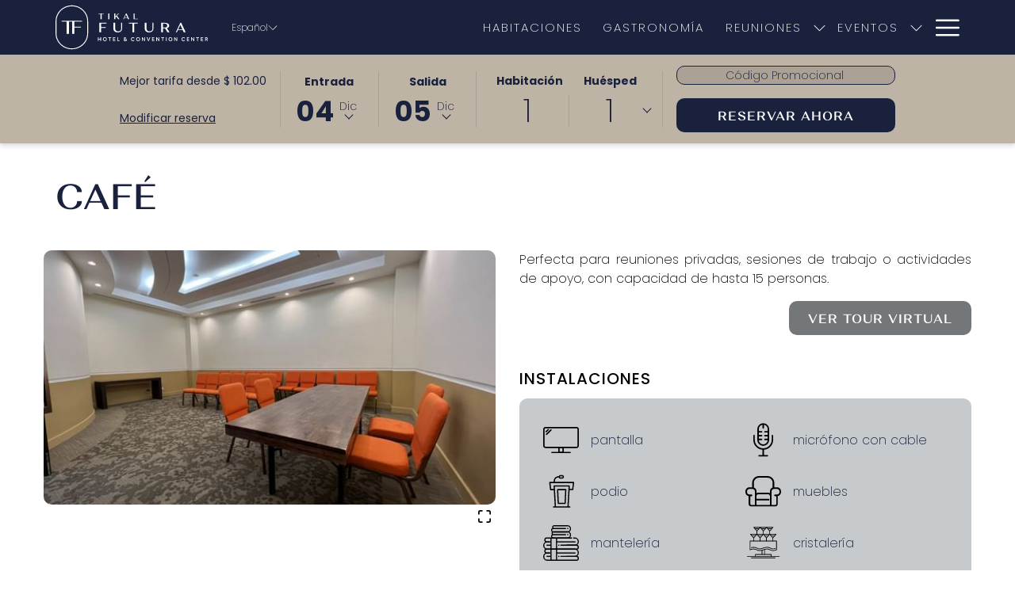

--- FILE ---
content_type: text/html; charset=UTF-8
request_url: https://www.tfhotel.com/reuniones/cafe
body_size: 17390
content:
<!doctype html>
<html dir="ltr" lang="es" data-lang="" data-template="event-room-detail" data-template-source="tc-theme">
<head>
<script>
	var galaxyInfo = {
		website_id: 8025,
	    tvs: 0,
	    cms_id: 251071,
	    iso: "es_ES",
	    local: "es",
	    traduction_id: 5,
	    env: "prod",
	    domain_unique_id: "fcc91e8992d46b5463c8c9347514c09c",
	    proxy_url: "https://tc.galaxy.tf",
	    proxy_key: "46c72cde8fadaae1e2f9d75ccea35b4a",
	    proxy_url_lead: "https://tc.galaxy.tf/leads?key=46c72cde8fadaae1e2f9d75ccea35b4a&glx-website-id=8025&glx-trad-id=5",
	    proxy_user_pool_id: "",
	    item_previous:"12803",
	    item_current:"12805",
	    item_next_item:"12809",
	    item_count:"21",
	    auto_visibility_start: "",
	    auto_visibility_end: "",
	    visibility_redirect_url: "",
	    locales_theme:"/json/locale/8025/1/5",
	    live_website: true,
	    backstage: "https://www.travelclick-websolutions.com"
	}
	</script>
<script type="text/javascript" src="https://app.secureprivacy.ai/script/64ac04995d0e01f043ab23fe.js"></script>
<script>
    window.addEventListener("sp_init", function (evt) {
        window.sp.switchLanguage('es');
    }, false);
</script>
<script>var galaxyGMS=function(){var e;return{isUserLoggedIn:function(){try{var r=sessionStorage.getItem("gms_profil_data")||localStorage.getItem("gms_profil_data");return!!(r&&(e=JSON.parse(r))&&e.firstName&&e.timestamp&&45>(+new Date-e.timestamp)/1e3/60)}catch(e){return!1}},userTierKey:function(){if(this.isUserLoggedIn()){var r=e.levelName;if("string"==typeof r)return r.toLowerCase().replace(/ /g,"_")}return!1}}}();</script>

<link rel="preconnect" href="https://fonts.gstatic.com" crossorigin />
<link rel="preload" as="style" href="https://fonts.googleapis.com/css?family=Poppins:400,400i,700,700i&display=swap&subset=latin,latin-ext"><link rel="stylesheet" href="https://fonts.googleapis.com/css?family=Poppins:400,400i,700,700i&display=swap&subset=latin,latin-ext" media="print" onload="this.media='all'"><noscript><link rel="stylesheet" href="https://fonts.googleapis.com/css?family=Poppins:400,400i,700,700i&display=swap&subset=latin,latin-ext"/></noscript>
<link rel="preload" as="style" href="https://fonts.googleapis.com/css?family=Montserrat:400,400i,700,700i&display=swap&subset=latin,latin-ext"><link rel="stylesheet" href="https://fonts.googleapis.com/css?family=Montserrat:400,400i,700,700i&display=swap&subset=latin,latin-ext" media="print" onload="this.media='all'"><noscript><link rel="stylesheet" href="https://fonts.googleapis.com/css?family=Montserrat:400,400i,700,700i&display=swap&subset=latin,latin-ext"/></noscript>
<link rel="preload" as="style" href="https://fonts.googleapis.com/css?family=Lora:400,400i,700,700i&display=swap&subset=latin,latin-ext"><link rel="stylesheet" href="https://fonts.googleapis.com/css?family=Lora:400,400i,700,700i&display=swap&subset=latin,latin-ext" media="print" onload="this.media='all'"><noscript><link rel="stylesheet" href="https://fonts.googleapis.com/css?family=Lora:400,400i,700,700i&display=swap&subset=latin,latin-ext"/></noscript>
<link rel="preload" as="style" href="https://fonts.googleapis.com/css?family=Alethia Next-Medium:400,400i,700,700i&display=swap&subset=latin,latin-ext"><link rel="stylesheet" href="https://fonts.googleapis.com/css?family=Alethia Next-Medium:400,400i,700,700i&display=swap&subset=latin,latin-ext" media="print" onload="this.media='all'"><noscript><link rel="stylesheet" href="https://fonts.googleapis.com/css?family=Alethia Next-Medium:400,400i,700,700i&display=swap&subset=latin,latin-ext"/></noscript>
<link rel="preload" as="style" href="https://fonts.googleapis.com/css?family=Airbnb Cereal-Medium:400,400i,700,700i&display=swap&subset=latin,latin-ext"><link rel="stylesheet" href="https://fonts.googleapis.com/css?family=Airbnb Cereal-Medium:400,400i,700,700i&display=swap&subset=latin,latin-ext" media="print" onload="this.media='all'"><noscript><link rel="stylesheet" href="https://fonts.googleapis.com/css?family=Airbnb Cereal-Medium:400,400i,700,700i&display=swap&subset=latin,latin-ext"/></noscript>
<link rel="preload" as="style" href="https://fonts.googleapis.com/css?family=Alethia Next-Light:400,400i,700,700i&display=swap&subset=latin,latin-ext"><link rel="stylesheet" href="https://fonts.googleapis.com/css?family=Alethia Next-Light:400,400i,700,700i&display=swap&subset=latin,latin-ext" media="print" onload="this.media='all'"><noscript><link rel="stylesheet" href="https://fonts.googleapis.com/css?family=Alethia Next-Light:400,400i,700,700i&display=swap&subset=latin,latin-ext"/></noscript>
<style>
@font-face {
font-family: "Alethia Next-Medium";
src: url("https://document-tc.galaxy.tf/wdotf-7a5zyy54foxe9ixoimmaco89p/alethia-next-medium.otf");
}
@font-face {
font-family: "Alethia Next-Light";
src: url("https://document-tc.galaxy.tf/wdotf-8hrzxprsqz1v7l91tr4cinvcb/alethia-next-light.otf");
}
@font-face {
font-family: "Alethia Next-Light Italic";
src: url("https://document-tc.galaxy.tf/wdotf-13y8ltu34c3i3j4ny3q3v5zzr/alethia-next-light-italic.otf");
}
@font-face {
font-family: "Airbnb Cereal-Medium";
src: url("https://document-tc.galaxy.tf/wdotf-5yo90on6wtknqvn34rtsbbj1i/airbnb-cereal-medium.otf");
}
</style>
<meta http-equiv="Content-Security-Policy" content="upgrade-insecure-requests">
<meta name="viewport" content="width=device-width, initial-scale=1.0, maximum-scale=2.0, user-scalable=1">
<link rel="stylesheet" href="/css/custom/8025/1/main/eed8015eeea199319c2f9d9eaf5a2035/main.css" data-theme-name="th1">
<script>
// Picture element HTML5 shiv
document.createElement( "picture" );
</script>
<script>var BIDnumber = '5247';</script>
<script>
    console.log('Inside Theme Extension - Global Head', 'prod');
</script>
<!--


<link rel="stylesheet" href="/css/custom/8025/287/main/ad6773501f7f8f9684c73bc69e5e0a15/main.css" /> -->



<script>
  const tcIntegratedDatalayerConfig = {
    website: {
  name: "Tikal Futura Hotel & Convention Center",
  type: '3',
  tvs: '0',
  nbHotel: 

  '1'


 ,
},
    websiteItem: {
  bid: '5247',
  
  hotelId: '8109',
  
  bookingEngineHotelId: '85290',
  bookingEngineProvider: 

"iHotelier (BE5)"


,
  branding: {
    name: "Tikal Futura Hotel & Convention Center",
    brand: 

"Tikal Futura Hotel & Convention Center BR"


,
    masterBrand: 

"Tikal Futura Hotel & Convention Center MB"  


,
    chainId: 'false',
  },
  location: {
    city: "Ciudad de Guatemala",
    country: "Guatemala",
    countryCode: "GT",
    state: "Guatemala",
  },
  rating: '0',
  roomTypesCount: '6'
},
    hotelInDetail: 
{
  
  bid: '5247',
  hotelId: '8109',
  bookingEngineHotelId: '85290',
  bookingEngineProvider: "iHotelier (BE5)",
  branding: {
    name: "Tikal Futura Hotel & Convention Center",
    brand: "Tikal Futura Hotel & Convention Center BR",
    masterBrand: "Tikal Futura Hotel & Convention Center MB",
    chainId: 'false',
  },
  location: {
    city: "Ciudad de Guatemala",
    country: "Guatemala",
    countryCode: 'GT',
    state: "Guatemala",
  },
  rating: '0',
  roomTypesCount: '6'
  
},
    ibe: {
  ibeGeneral: [],
  ibeProductDisplay: []
},
  };
  
  if (!window.GLXExtensions){
    window.GLXExtensions = { tcIntegratedDataLayer: { isEnabled: true, config: tcIntegratedDatalayerConfig } }
  } else {
    window.GLXExtensions.tcIntegratedDataLayer = { isEnabled: true, config: tcIntegratedDatalayerConfig }
  } 
</script>


<link rel="stylesheet" href="/css/custom/8025/307/main/337a2737501010a5333dda0986ff2d2a/main.css" />
<link rel="preload" href="/css/custom/8025/311/main/ec6afef2d88470b0f96df94258383018/main.css" as="style" onload="this.onload=null;this.rel='stylesheet'">
<noscript><link rel="stylesheet" href="/css/custom/8025/311/main/ec6afef2d88470b0f96df94258383018/main.css"></noscript>
<script>
  if (!window.GLXExtensions) window.GLXExtensions = {};
  window.GLXExtensions.tcGuestPortal = { isEnabled: true };
  (function () {
    const crossDomainParam = /gms=([^&]*)/.exec(window.location.hash);
   if (crossDomainParam) {
      window.GLXExtensions.tcGuestPortal.crossDomain = {
        param: crossDomainParam[1]
      };
      const newURL = new URL(window.location.href);
      newURL.hash = '';
      history.replaceState(null, '', newURL);
    }
  })();
</script>

<style>
/* While loading */
glx-tc-lead-rate:not([data-state="ready"]) {
    opacity: 0.5;
    cursor: wait;
}
/* avoid content jumping after loading in case there is no fallback */
glx-tc-lead-rate-member-value,
glx-tc-lead-rate-value {
    &:empty::before {
        content: '\00a0'; /* &nbsp; equivalent to force taking space */
    }
}
/* If there is no rate or fallback, we hide the rate */
glx-tc-lead-rate[data-empty="true"] {
    display: none!important;
}
</style>


<!-- webcomponents for rates from proxy -->
<script type="module" src="/integration-tools/rate-components/public/rates-proxy.js?v1.3.0" ></script>


<link type="image/x-icon" href="https://cdn.galaxy.tf/uploads/s/website/001/686/861/1686861765_648b77c5a8dec.svg" rel="shortcut icon"/>
<link rel="preconnect" href="https://fonts.googleapis.com">
<link rel="preconnect" href="https://fonts.gstatic.com" crossorigin>
<link href="https://fonts.googleapis.com/css2?family=Poppins:ital,wght@0,100;0,200;0,300;0,400;0,500;1,100;1,200;1,300;1,400;1,500&display=swap" rel="stylesheet">


<title>Event Room Details | Tikal Futura Hotel & Convention Center</title>
<meta name="description" content="" />
<meta name="keywords" content="" />
<meta property="og:site_name" content="Tikal Futura Hotel & Convention Center" />
<meta http-equiv="content-type" content="text/html; charset=UTF-8" />
<meta name="robots" content="index, follow" />
<meta name="google-site-verification" content="zX8Y5v2GsnmDaHWuB8COLsV-BtW4OdwAKobI6-SG0uc" />
<link rel="canonical" href="https://www.tfhotel.com/reuniones/cafe" />
<link rel="alternate" href="https://www.tfhotel.com/reuniones/cafe" hreflang="es" />
<link rel="alternate" href="https://www.tfhotel.com/en/convention-center/cafe" hreflang="en" />
<meta property="og:url" content="/reuniones/cafe" />
<meta property="og:title" content="Event Room Details | Tikal Futura Hotel & Convention Center" />
<meta property="og:description" content="" />
<meta property="og:locale" content="es_ES" />
<script type="application/ld+json">{"@context":"https:\/\/schema.org","@type":"BreadcrumbList","itemListElement":[{"@type":"ListItem","position":1,"item":{"@id":"https:\/\/www.tfhotel.com\/","name":"Inicio"}},{"@type":"ListItem","position":2,"item":{"@id":"https:\/\/www.tfhotel.com\/reuniones","name":"Reuniones"}},{"@type":"ListItem","position":3,"item":{"@id":"https:\/\/www.tfhotel.com\/reuniones\/cafe","name":"Caf&eacute;"}}]}</script>
<script type="application/ld+json">{"@context":"https:\/\/schema.org","@type":"eventVenue","name":"Café","description":"Sala de 50 m&sup2; para reuniones peque&ntilde;as o soporte log&iacute;stico.\r\n","image":"https:\/\/image-tc.galaxy.tf\/wijpeg-ci6ymrhdikhjs3nbr2sz60iim\/cacao.jpg"}</script>
<script>var websiteID = 8025;</script>
<script>var cms = 251071</script>
<script>var ts_roll_up_tracking = 'enabled';</script>
<script> var ts_analytics = {"booking_engine_hotel_id":"85290","hotel_bid":5247,"master_brand_bid":5247,"brand_bid":5247,"master_brand_chain_id":""}</script>
<script>
var dl = {"pageLanguage":"es","tvs":"tvs_no","websiteLanguage":"es","pageSection":"not_applicable","pageSubSection":"not_applicable","contentGroup":"not_applicable","globalProduct":"web","event":"datalayer-first-render","productPurchased":"essentials","propertyWebsiteLanguages":3,"webHostname":"tfhotel.com","parentHostname":"not_applicable"};
				dl.loggedIn = galaxyGMS.isUserLoggedIn() ? "yes" : "no";
				dl.memberTier = galaxyGMS.userTierKey() ? galaxyGMS.userTierKey() : "null";
</script>
<script>(function(w,d,s,l,i){w[l]=w[l]||[];w[l].push({'gtm.start':
		new Date().getTime(),event:'gtm.js'});var f=d.getElementsByTagName(s)[0],
		j=d.createElement(s),dl=l!='dataLayer'?'&l='+l:'';j.async=true;j.src=
		'https://www.googletagmanager.com/gtm.js?id='+i+dl;f.parentNode.insertBefore(j,f);
		})(window,document,'script','dataLayer','GTM-TL2MM4B');
		</script>

<style>
/* For WYSIWYG content, CSS class are added to figure/images instead of relying only on inline style attribute. These images have the class "glx-cke5-image" added so we can target them safely. */
figure.image_resized.glx-cke5-image[style*="width"] img {
    width: 100%;
    height: auto;
}
</style>
<script>
			(function(w,d,s,l,i){w[l]=w[l]||[];w[l].push({'gtm.start':
			new Date().getTime(),event:'gtm.js'});var f=d.getElementsByTagName(s)[0],
			j=d.createElement(s),dl=l!='dataLayer'?'&l='+l:'';j.async=true;j.src=
			'https://www.googletagmanager.com/gtm.js?id='+i+dl;f.parentNode.insertBefore(j,f);
			})(window,document,'script','dataLayer','GTM-W2RCWBT');
			</script>
<script>_dynamic_base = "https://dynamic.travelclick-websolutions.com"</script>
</head>
<body class="g_event-room-detail no-js sticky-footer header1
     remove-level-three-navigation" 
   
   
>
<script>document.body.classList.remove("no-js");document.body.classList.add('js-loading');</script>
<script>
  var websiteGlobalVariables = {
    'rates': {
      'hideOldPrices': false
    }
  };
</script>
<a href="#site-content" class="skip-main">Volver al contenido principal</a>

<img id="tc-theme-svg-list" src="/integration/tc-theme/public/svg/svg-icons.svg" alt="Website's SVG icons" width="0" height="0"/>









  <script type="text/template" id="extension-zone-cs-container">
<div class="cs-container"></div>
</script>
<script>
  if(!window.hotelModule) {
    window.hotelModule = [];
  }
  window.hotelModule['id-0661c22bd1559a9252c5137aa626f384'] = {
    url: '/json/search/1/5/hotels-dropdown-data.json'
  }
  window.headerMenu = {navItems: [{"url":"\/habitaciones","current":"","name":"Habitaciones","target":""},{"url":"\/gastronomia","current":"","name":"Gastronom\u00eda","target":""},{"url":"\/reuniones","current":"current","name":"Reuniones","target":"","subpages":[{"url":"\/reuniones\/salas-reuniones","current":"","name":"Salas de Reuniones","target":""},{"url":"\/reuniones\/salon-tikal","current":"","name":"Sal\u00f3n Tikal","target":""},{"url":"\/reuniones\/expo-center","current":"","name":"Expo Center","target":""},{"url":"\/reuniones\/audioriums","current":"","name":"Auditorios","target":""}]},{"url":"\/eventos","current":"","name":"Eventos","target":"","subpages":[{"url":"\/eventos\/catering","current":"","name":"Catering","target":""},{"url":"\/eventos\/bodas","current":"","name":"Bodas","target":""}]},{"url":"\/servicios-y-amenidades","current":"","name":"Servicios y Amenidades","target":""},{"url":"\/natura-gym-spa","current":"","name":"Natura Gym + Spa","target":""},{"url":"\/galeria","current":"","name":"Galer\u00eda","target":""},{"url":"\/local","current":"","name":"Local","target":""},{"url":"\/calendario-de-eventos","current":"","name":"Calendario de Eventos","target":""},{"url":"\/resenas","current":"","name":"Rese\u00f1as","target":""}]}
  window.headerConfigs = {
      headerId: 'id-0661c22bd1559a9252c5137aa626f384',
      showSecondaryNavigation: false,
      showLevelThreeNavigation: false,
      secondaryNav: [],
      logo: {
        link: '/',
        linkTarget: false,
        title: 'Volver a la p\u00e1gina principal',
        hasBackground: false,
        background: '',
        hasScrollLogo: false,
        scrollLogo: '',
        scrollLogoAlt: '',
        hasMobileLogo: false,
        mobileLogo: '',
        logo:'https://image-tc.galaxy.tf/wisvg-652pl1nuatvro5ausddenafqs/logo-white.svg?width=500',
        logoAlt: '',
        additionalLanguagesLogosSettings: {
          isEnabled: false,
          hasLogo: false,
          logo: '',
          hasScrollLogo: true,
          scrollLogo: '',
          scrollLogoAlt: '',
          hasMobileLogo: false,
          mobileLogo: '',
          hasBackground: false,
          background: '',
        },
      },
      showLanguageSwitcher: true,
      languageSwitcher: {
  
    languageCount: '2',
    currentLanguage: ' Español',
    currentLanguageShort: 'es',
    languages: [
              {
          url: '/en/convention-center/cafe ',
          local: 'en',
          full: 'English',
          short: 'en',
        },
          ]
  
},
      showCurrencySwitcher: true,
      hasPhoneNumber: true,
      phoneNumber: '+502-2410-0800',
      phoneNumberSanitized: '+50224100800',
      phoneNumberLabel: '',
      hasSubpages: true,
      maxNavItems:'6',
      hamburgerIconColor: '',
      bookNowLabel: 'Reservar Ahora',
      dropShadowOnScroll: true,
      headerMenu:{ navItems:'' },
      gmsHeaderDropdown: {},
      hotelDropdownConfig:{
        crossWebsiteLinking: false,
        homeLink: '',
        homeLinkLabel: '',
        homeIcon: false,
        customHomeIcon: '',
        groupHotelsDropdowns: '',
        defaultHotel: '',
        uncategorisedHotel: '',
      },
      locales: {
        showSubMenuFor:'muestra el submenu para',
        moreLink:'M\u00e1s link',
        mainNavigation:'main navigation',
        opensBookingMask:'abre la m\u00e1scara de reserva',
        closeBookingMask:'cierra la m\u00e1scara de reserva',
        closeMoreMenu:'close more menu',
        backToTheMenu:'back to the menus',
        gms_helloUser:'Hola,',
        gms_signOut:'Cerrar sesi\u00f3n',
        gms_point: 'Punto',
        gms_points: 'Puntos',
        gms_night:'Noche',
        gms_nights:'Noches',
        gms_stay:'Estancia',
        gms_stays:'Estancias',
        call_us:'call us at',
        menu:'Menu'
      }  
    }
</script>
<div id="header-one" class="header-one header-logo-alts" data-scroll-logo-alt="" data-logo-alt="" >
  <header-one></header-one>
</div>
 
   

<!-- BM CORE SETTING EXAMPLE -->
<script>
  const calendarSettings = {
  
    displayDateFormat:"MM/DD/YYYY",
    isLargeLayout: true,
  
  siteLanguage: 'es',
  firstDayOfTheWeek: 0,
  monthsToShow: 1,
  showDaysInNextAndPreviousMonths: false,
  
    minimumDaysOfStay: 1,
    minimumDaysOfStayDefault: 1,
    minimumDaysOfStaySecondary: 1,
    minimumDaysOfStayDefaultSecondary: 1,
    useMinimumDaysOfStaySecondary: false,
  
  useDefaultArrows: false,
  arrowsCustomClass: {
    prev: 'icon icon-arrow-left',
    next: 'icon icon-arrow-right',
  },
  checkIn: {
    field: 'bm-checkin-input',
    trigger: 'bm-checkin-trigger',
    container: 'bm-calendars',
  },
  checkOut:{
    field: 'bm-checkout-input',
    trigger: 'bm-checkout-trigger',
    container: 'bm-calendars',
  },
  flexibleDates: {
    enabled: false,
    field: 'flexible-dates-input',
    content: 'My dates are flexible',
    checkedMark: '<svg class="icon icon-arrow-bottom"><use href="#icon-check"></use></svg>'
  },
  ratesInCalendar: {
    enabled: false,
    device: 'desktop',
    dailyRatesData: [],
    indicatorColor: '',
    customCalendar: {
      calendarContainer: 'bm-rates-calendar',
      monthsContainer: 'bm-rates-calendar-months',
      monthsTrigger: 'bm-rates-month-trigger',
      daysContainer: 'bm-rates-calendar-days',
      daysTigger: 'bm-rates-calendar-days',
      applyTigger: 'bm-rate-calendar-apply',
      closeTigger: 'bm-rate-calendar-close',
    },
    indicatorLabel: "Lowest available rate",
    rateLabel: "Desde",
    backBtnLabel: "Go back",
    monthSelectorLabel: "Select your dates",
    applyBtnLabel: "Apply dates",
  },
  wcag: {
    selectedCheckInDate: "La fecha de llegada seleccionada es",
    selectedCheckOutDate: "La fecha de salida seleccionada es",
    selectedCheckInDateText: "Este bot\u00f3n abre el calendario para seleccionar la fecha de llegada",
    selectedCheckOutDateText: "Este bot\u00f3n abre el calendario para seleccionar la fecha de salida",
    selected: "Seleccionado",
    checkInLiveRegionId: 'checkin-region',
    checkOutLiveRegionId: 'checkout-region',
    incorrectDateFormatEntered: "Incorrect date format used, please use date format",
    minimumDaysOfStay: "Minimum Night Stay",
  },
  labels: {
    previousMonth: "Mes anterior",
    nextMonth: "Pr\u00f3ximo mes",
  }
};
  const bm_core_settings = {
  dataContainer: 'bm-app',
  container: 'bm-box-wrapper',

  startingDate: '',

  calendars: calendarSettings,
  leadRates: {
    showRates:  1 ,
    showStrikeThroughRate: false,
    displayPrice: 'bm-rate-value',
    bestRateLogo: {
      enabled: false,
      logo: "",
      fallbackText: "Best Rate Guarantee"
    } 
  },
  wcag: {
    bookNow:{
      id: 'booking-mask-submit',
      opensInANewTab: "abre en una nueva pesta\u00f1a"
    }
  },

  saveBookingSession:  false ,
  website: {
  hotelTypeId: '3',
  booking_engine_hotel_id: '85290',
  booking_mask_url: 'https://reservations.travelclick.com/85290?',
  booking_engine_provider_id:  '29' ,
  second_booking_engine_provider_id: '0',
  second_booking_engine_hotel_id: '0',
  second_booking_engine_url: '',
  second_booking_mask_url: '',
  hasFamilyPricing: false,
  be_open_in_new_tab: false ,
  
    hotels:[]
  
},


module: 'hotel',
id: '8109',

};
  const bm_ui_settings = {
  dataContainer: 'bm-app',
container: 'bm-box-wrapper',
containers: {
  'header1': {
    vertical: { 
      base: '#bm-hero-container',
      noHero: '#no-hero',
      collapsed: '#bm-collapsed-wrapper',
      triggers: '.bm-collapsed-wrapper'
    }, 
    horizontal: {
      base: '#bm-horizontal-hero',
      belowHero: '#bm-horizontal-below-hero',
      noHero: '#no-hero',
      collapsed: '#bm-collapsed-horizontal-wrapper',
      triggers: '.bm-collapsed-wrapper'
    },
    'area-search': {
      base: '#bm-horizontal-hero',
      belowHero: '#bm-horizontal-below-hero',
      noHero: '#no-hero',
      collapsed: '#bm-collapsed-horizontal-wrapper',
      triggers: '.bm-collapsed-wrapper'
    },
    'horizontal-hotel-plus-air': {
      base: '#bm-horizontal-hero',
      belowHero: '#bm-horizontal-below-hero',
      noHero: '#no-hero',
      collapsed: '#bm-collapsed-horizontal-wrapper',
      triggers: '.bm-collapsed-wrapper'
    }
  },
  'header2': {
    vertical: { 
      base: '#bm-vertical-base',
      noHero: '#no-hero',
      collapsed: '#bm-vertical-base',
      triggers: '.bm-collapsed-wrapper'
    }, 
    horizontal: {
      base: '#bm-horizontal-hero',
      belowHero: '#bm-horizontal-below-hero',
      noHero: '#no-hero',
      collapsed: '#bm-collapsed-horizontal-wrapper',
      triggers: '.bm-collapsed-wrapper'
    },
    'area-search': {
      base: '#bm-horizontal-hero',
      belowHero: '#bm-horizontal-below-hero',
      noHero: '#no-hero',
      collapsed: '#bm-collapsed-horizontal-wrapper',
      triggers: '.bm-collapsed-wrapper'
    },
    'horizontal-hotel-plus-air': {
      base: '#bm-horizontal-hero',
      belowHero: '#bm-horizontal-below-hero',
      noHero: '#no-hero',
      collapsed: '#bm-collapsed-horizontal-wrapper',
      triggers: '.bm-collapsed-wrapper'
    }
  },
  'headerAdvanced': {
    vertical: { 
      base: '#bm-hero-container',
      noHero: '#no-hero',
      collapsed: '#bm-collapsed-wrapper',
      triggers: '.bm-collapsed-wrapper'
    }, 
    horizontal: {
      base: '#bm-horizontal-hero',
      belowHero: '#bm-horizontal-below-hero',
      noHero: '#no-hero',
      collapsed: '#bm-collapsed-horizontal-wrapper',
      triggers: '.bm-collapsed-wrapper'
    },
    'area-search': {
      base: '#bm-horizontal-hero',
      belowHero: '#bm-horizontal-below-hero',
      noHero: '#no-hero',
      collapsed: '#bm-collapsed-horizontal-wrapper',
      triggers: '.bm-collapsed-wrapper'
    },
    'horizontal-hotel-plus-air': {
      base: '#bm-horizontal-hero',
      belowHero: '#bm-horizontal-below-hero',
      noHero: '#no-hero',
      collapsed: '#bm-collapsed-horizontal-wrapper',
      triggers: '.bm-collapsed-wrapper'
    }
  },
},
hero: {
  container: 'm-hero',
  typeShort: 'm-hero_short'
},
//area-search
areaSearch: {
  enabled: false,
  URL: '',
  URLTarget: '',
  sortResultsBy: '',
  helperText: false,
  locationFieldSearch: false,
  disableCountrySearch: false,
  disableRegionSearch: false,
  disableCitySearch: false,
  disablePoiSearch: false,
  disableSearchIcons: false,
  enableAllDestinationSearch: false,
  hideCounterPerLevel: false,
  hideSecondaryInfomation: false,
  promocodePopUp: {
    container: 'bm-as-promocode-popup',
    trigger: 'bm-as-promocode-trigger',
    mobileClose: 'bm-as-promocode-close',
    mobileSaveChanges: 'bm-as-promocode-save-changes',
  }
},
roomPopUp: {
  enabled: 
    
      true
    ,
  cmsShowChildrenAges:  false ,
  container: 'bm-pu-room-options',
  roomContainer: 'bm-pu__rooms-container',
  roomsSelector: 'js-as-room',
  roomNumber: 'js-room-number',
  childAgesContainer: 'js-room-child-ages',
  infantAgesContainer: 'js-room-infant-ages',
  trigger: 'bm-pu-room-trigger',
  triggerGuestCount: 'guest_count',
  triggerGuestLabel: 'guest_label',
  triggerRoomCount: 'room_count',
  triggerRoomLabel: 'room_label',
  mobileClose: 'bm-pu-room-close',
  mobileSaveChanges: 'bm-pu-room-save-changes',
  selectRoomLabel: "This button opens the room selector.",
  addRoom: 'add-room',
  removeRoom: 'subtract-room',
  trashRoom: 'bm-pu__room-remove',
  roomCounter: 'bm-pu-room-counter',
  adultSelector: 'bmadults',
  childSelector: 'bm-children',
  infantSelector: 'bm-infants',
  labels: {
    roomOptionsSaveChanges: "Guardar cambios",
    roomSingular: "Habitaci\u00f3n",
    roomPlural: "Habitaciones",
    guestSingular: "Hu\u00e9sped",
    guestPlural: "Hu\u00e9spedes",
    childAgeInformation: "< 11 a\u00f1os",
    infantAgeInformation: "< 2 a\u00f1os",
    selectYourOccupancy: "Seleccione su ocupaci\u00f3n",
    addRoom: "Agregar habitaci\u00f3n",
    removeRoom: "Quitar habitaci\u00f3n",
    occupancy: "Occupancy",
  }
},
// button only
buttonOnly: {
  enabled: false,
  URL: '',
  URLTarget: '',
  buttonClass: ''
},
//book  now buttons
bookNow: {
  mobile: {
    open: 'js-trigger-open-collapse',
    openLabel: "Reservar Ahora",
    close: 'js-trigger-close-collapse',
    closeLabel: "Cerrar"
  },
  desktop: {
    id: 'booking-mask-submit',
    label: "Reservar Ahora",
    open: 'js-trigger-open-collapse',
    openLabel: "Reservar Ahora",
    close: 'js-trigger-close-collapse',
    closeLabel: "Cerrar"
  }
},
// layout
layout: 'horizontal',
fullyExpanded: false,
horizontalIsFullWidth: false,
isSticky: true,
position: 'right',
collapsed: '',
collapsePosition: 'in-line',
//check in/out labels
checkInLabel: "Entrada",
checkOutLabel: "Salida",
requiredFieldsLocal: "* Fields Required",
headerType: null,
  //calendars information shared with core
  calendars: calendarSettings,
  //hotel select
hotelSelect: 'booking-mask-hotel',
hotelSelectWrapper: 'booking-mask-hotel-wrapper',
selectHotelLabel: "Seleccione el hotel",
selectHotelPlaceHolder: "Seleccione el hotel",
showNumberOfHotels: false,
hotelSelectRequired: false,
showHotelCountry: false,
//rooms
showRooms: true,
rooms: {
  id:'bm-rooms',
  min: '1',
  max: '10',
  defaultValue: "1",
  label: "Habitaciones",
  required: false
},

//adults 
showAdults: true,
adults: {
  id:'bmadults',
  min: '1',
  max: '10',
  defaultValue: "1",
  label: "Adultos",
  required: false
},

//children
showChildren: true,
children: {
  id:'bm-children',
  min: '0',
  max: '6',
  defaultValue: '' || 0 ,
  label: "Ni\u00f1os",
  required: false,
  disabled: false
},
childAges: {
  id:'bm-childAges',
  min: 0,
  max: 12,
  defaultValue:  0 ,
  label: "Child age by Check-in",
  required: false,
  infantEnabled: true
},

//infants
showInfants:  true ,
infants: {
  id: 'bm-infants',
  min: '0',
  max: '2',
  defaultValue: '' || 0,
  label: "Beb\u00e9s",
  required: false,
  disabled: false
},
infantAges: {
  id: 'bm-infantAges',
  min: 0,
  max: 1,
  defaultValue:  0 ,
  label: "Infants age by Check-in",
  required: false
},
//hotel + air
showHotelAir: false,
hotelAir: {
  preselectHotelAir: false,
  hotelId:'hotel-only-btn',
  airId:'hotel-air-btn',
  srLabel: "Seleccionar tipo de reserva",
  hotelLabel: "Hotel",
  airLabel: "Hotel + Vuelo",
  departureCityLabel: "Ciudad de salida",
  departureLoadingText: "Buscando",
  departureCityWrapperId: 'departure-city-wrapper',
  departureCityId: 'departure-city',
  trigger: 'hotel-air___btn',
  triggerHotelAir: '#hotel-air-btn',
  required: true
},

showRates: true,
showRetailRates: !websiteGlobalVariables.rates.hideOldPrices,
leadRates: {
  defaultRate: "Hacer una reserva",
  rate: '',
  label: "Mejor tarifa desde",
  opensInANewTab: "abre en una nueva pesta\u00f1a",
  
    customRatesURL: false,
    URL: 'https://reservations.travelclick.com/85290?HotelId=85290&languageid=2&rooms=1&adults=1',
  
  bestRateLogo: {
    enabled: false,
    logo: "",
    fallbackText: "Best Rate Guarantee"
  } 
},
  showModifyLink:  1 ,
modify: {
  id:'modifyBooking',
  bookingMaskURL: 'https://reservations.travelclick.com/85290?',
  bookingEngineURL: 'https://reservations.travelclick.com/85290?HotelId=85290&languageid=2&rooms=1&adults=1',
  text: {
    modifyBooking: "Modificar reserva",
    openPopup: "Abre la ventana de modificaci\u00f3n de la reserva",
    closePopup: "Cierra la ventana de modificaci\u00f3n de la reserva",
    enterReservationNumber: "Please, enter your reservation number.",
    reservationNumber: "N\u00famero de reserva",
    submitReservationNumber: "Enviar n\u00famero de reserva",
    required: "obligatorio",
    allFieldsAreRequired: "(Todos los campos son obligatorios)",
    opensInANewTab: "abre en una nueva pesta\u00f1a",
    submit:  "Enviar",
    selecHotel: "Seleccione el hotel"
  }
},
  //promocode

    hasPromocode: true,
    promocodeId: 'booking-mask-promocode',
    multiPromocodeValueInput: 'js-bm-source-promocode-value',
    multiPromocodeTypeInput: 'js-bm-source-promocode-name',
    multiPromocodeRealInput: 'js-bm-fill-promocode',
    
    
    
    
    
    numberOfPromoCodes: 1,
    promocodeWCAG: {
        gotACode: "Tienes un c\u00f3digo promocional?",
        openPromocode: "Abre la ventana del c\u00f3digo promocional",
        enterYourPromo: "Introduzca el c\u00f3digo promocional",
        clearPromocode: "Borrar c\u00f3digo promocional",
        closePromocodeWindow: "Cierra la ventana del c\u00f3digo promocional",
        addYourCode: "A\u00f1ada el c\u00f3digo promocional",
        selectCodeType: "Seleccione el tipo de c\u00f3digo promocional",
        enterYourPromo: "Introduzca el c\u00f3digo promocional",
        applyPromocode: "Aplicar el c\u00f3digo promocional",
        addPromo: "A\u00f1adir",
        promocodeWindowDescription: "This window allows you to enter one of the available types of promocodes",
    },



showPromo:  1 ,

  promoCode: {
    label: "C\u00f3digo Promocional",
    labelPlaceholder: "C\u00f3digo Promocional",
    promocodeType: 'discount',
    hasDefaultValue:  false ,
    defaultValue: "",
  },


showTravelAgencyPromo:  0 ,


showGroupPromo:  0 ,


showRateAccessCorporatePromo:  0 ,

  website: {
  hotelTypeId: '3',
  booking_engine_hotel_id: '85290',
  booking_mask_url: 'https://reservations.travelclick.com/85290?',
  booking_engine_provider_id:  '29' ,
  second_booking_engine_provider_id: '0',
  second_booking_engine_hotel_id: '0',
  second_booking_engine_url: '',
  second_booking_mask_url: '',
  hasFamilyPricing: false,
  be_open_in_new_tab: false ,
  
    hotels:[]
  
},


module: 'hotel',
id: '8109',

}
  bm_ui_settings.areaSearch.labels = {
    searchHint: 'Por favor ingrese 3 o m\u00e1s caracteres',
    noResultsFound: 'No se encontraron resultados',
    locationSearchLabel: '',
    locationSearchPlaceholder: '',
    asCalendarMonthPlaceholder: 'month label',
    bestRateGuaranteeLabel: '',
    specialCode: 'C\u00f3digo especial',
    codeType: 'Tipo de c\u00f3digo',
    code: 'C\u00f3digo',
    applyCode: 'Aplicar el c\u00f3digo',
    searchDropDownDescription: 'ASM Search location or property',
    searchBMInAreaSearchPage: 'ASM Search',
    updateBMInAreaSearchPage: 'ASM Update',
};

</script>




  
  
    
  




  


<!-- BM DATA ATTR EXAMPLE -->
<div id="bm-app"
  data-booking-mask-type="bmho2" 
  data-mobile-booking-mask-type="bmco2" 
></div>




    

<div id="main-content" role="main">
  




<div id="no-hero" class="no-hero"></div>


    
      
        <script>
          if(!window.heroSliderItemList) {
            window.heroSliderItemList = [];
          }
  
      </script>    
          



  <div id="site-content">
    <div class="container p-room">
      
      <hgroup>
  <h1 class="h1">Café</h1>
  
</hgroup>
      <div class="row m-content-object--row ">
  
    <div class="m-content-object--col">
      




    <div class="js-slider__wrapper js-lightbox-slider id-0661c22bd1559a9252c5137aa626f384" data-lightbox-group>
        
        <div class="cms-radius cms-border" style="border-radius:10px">
            <div class="ratio-16-9-slider js-slider" data-pagination="true">

                
                                
                <div 
                    class="ratio-16-9"
                    data-href="https://image-tc.galaxy.tf/wijpeg-ci6ymrhdikhjs3nbr2sz60iim/cacao_wide.jpg?crop=0%2C180%2C1920%2C1080"
                    data-text-alignment=""
                    data-slider-lightbox
                    role="button"
                >
                    <div class="ratio-content">
                        <picture>
                            <img srcset="https://image-tc.galaxy.tf/wijpeg-ci6ymrhdikhjs3nbr2sz60iim/cacao_wide.jpg?crop=0%2C180%2C1920%2C1080&width=720 720w,
                                        https://image-tc.galaxy.tf/wijpeg-ci6ymrhdikhjs3nbr2sz60iim/cacao_wide.jpg?crop=0%2C180%2C1920%2C1080&width=455 455w,
                                        https://image-tc.galaxy.tf/wijpeg-ci6ymrhdikhjs3nbr2sz60iim/cacao_wide.jpg?crop=0%2C180%2C1920%2C1080&width=555 555w"
                                    sizes= "(max-width: 767px) 720px,
                                        (max-width: 1199px) 455px,
                                        (min-width: 1200px) 555px"
                                    data-lazy="https://image-tc.galaxy.tf/wijpeg-ci6ymrhdikhjs3nbr2sz60iim/cacao_wide.jpg?crop=0%2C180%2C1920%2C1080"
                                    src="[data-uri]"
                                    alt="">
                        </picture>
                        
                    </div>
                </div>
                
                            </div>
        </div>
        <div class="room-slider-footer clearfix">
  <div class="pull-left">
      
  </div>
  <div class="pull-right room-detail__slider-controls">
      <div class="js-slider__insert-grouped-actions room-detail__slider-nav"></div>
      
        <button class="js-slider__light-box room-detail__image-enlarge">
          <svg class="icon icon-maximize"><use href="#icon-maximize"></use></svg>
        </button>
      
  </div>
</div>
    </div>


    <div class="dialog js-dialog-lightbox" aria-hidden="true">
  <div class="dialog-content--lightbox container">
    <div class="js-slider-container container"></div>
    <script type="text/template" class="js-template">
      <div class="js-slider__wrapper">
        <div class="js-slider-lightbox slider-lightbox" data-pagination="true" [%? it.options.download %]data-download="true"[%?%]>
          [%~ it.images :item%]
          <div class="slider-lightbox__slide [%? item.useLayoutWithCaptionsBelow %]with-captions-below[%?%]">
            <div class="slider-lightbox__image-container">
              [%? item.url && !item.caption && !item.useLayoutWithCaptionsBelow %]
                <div class="slider-lightbox__captions icon-chain">
                    <a href="[%= item.url %]"
                        [%? item.urlTarget && item.urlTarget.length %] target="[%= item.urlTarget %]"[%?%]
                        [%? item.ariaLabel && item.ariaLabel.length %] aria-label="[%= item.ariaLabel %]"[%?%]
                        class="icon-chain-wrapper">
                        <svg class="icon icon-chain-link"><use href="#icon-chain-link" style="color: [%= item.color %];"></use></svg>
                    </a>
                </div>
              [%?%]
              [%? item.isVideo === true %]
                <div class="slider-lightbox__video-wrapper">
                  [%= item.video %]
                </div>
              [%?? item.isVideo === false %]
                <img crossorigin="anonymous" data-lazy="[%= item.src %]" alt="[%= item.alt %]" src="[data-uri]">
              [%?%]
              [%? item.title || item.desc || item.caption%]
                <div class="slider-lightbox__captions">
                  [%? item.title %]<div class="slider-lightbox__captions-title">[%= item.title %]</div>[%?%]
                  [%? item.desc %]<div class="slider-lightbox__captions-desc">[%= item.desc %]</div>[%?%]
                  [%? item.caption %]<div class="m-gallery--itemCaption">[%= item.caption %]</div>[%?%]
                </div>
              [%?%]
              <div class="slider-lightbox__slides-controls">
                [%? it.options.download || (item.url && !item.caption) %]
                  <div class="slider-lightbox__actions">
                    [%? it.options.download %]
                    <a class="download-link" href="[%= item.downloadLink %]" download>
                      <svg class="icon icon-download-arrow" aria-hidden="1"><use href="#icon-download-arrow"></use></svg>
                      <span class="download-link-text">Descargar</span>
                    </a>
                    [%?%]
                    [%? item.url && !item.caption && item.useLayoutWithCaptionsBelow %]
                    <a href="[%= item.url %]"
                        [%? item.urlTarget && item.urlTarget.length %] target="[%= item.urlTarget %]"[%?%]
                        [%? item.ariaLabel && item.ariaLabel.length %] aria-label="[%= item.ariaLabel %]"[%?%]
                        class="icon-chain-wrapper">
                        <svg class="icon icon-chain-link"><use href="#icon-chain-link" style="color: [%= item.color %];"></use></svg>
                    </a>
                    [%?%]
                  </div>
                [%?%]
                <div class="js-slider__insert-grouped-actions"></div>
              </div>
            </div>
          </div>
          [%~%]
        </div>
      </div>
    </script>
  </div>
</div>



    </div>
  
  <div class="m-content-object--col">
    <div class="m-content-object--content has-rsp-read-more cms-html-var"><p style="text-align: justify;">Perfecta para reuniones privadas, sesiones de trabajo o actividades de apoyo, con capacidad de hasta 15 personas.</p>
</div>
    
      <div class="detail-page__links-wrapper">
        
        
  <a href="http://storage.googleapis.com/virtualtours/tikalfutura/index.html#pano11084/-87.6/0.0/99.0" rel="noreferrer" 
    class="btn btn-custom

" 
    
    >Ver tour virtual</a>

      </div>
    
  
  <div class="facilities__wrapper">
    <h4 class="h4 l-title">instalaciones</h4>
    <div class="m-color-box m-color-box--list
      m-color-box--2-col">
              <div class="m-color-box--item">
          <span class="m-color-box--illustration">
            
              <img src="https://image-tc.galaxy.tf/wisvg-7hbglb9rr6h31swnis7vnravz/pantalla_photo.svg" aria-hidden="true">
            
          </span>
          <div class="m-color-box--text">pantalla</div>
        </div>
              <div class="m-color-box--item">
          <span class="m-color-box--illustration">
            
              <img src="https://image-tc.galaxy.tf/wisvg-e7g7hmq2pyvwotv5wfuf5xfeb/microfono-con-cable_photo.svg" aria-hidden="true">
            
          </span>
          <div class="m-color-box--text">micrófono con cable</div>
        </div>
              <div class="m-color-box--item">
          <span class="m-color-box--illustration">
            
              <img src="https://image-tc.galaxy.tf/wisvg-3unmkcpxdeunjkpvg0njhg43u/podio_photo.svg" aria-hidden="true">
            
          </span>
          <div class="m-color-box--text">podio</div>
        </div>
              <div class="m-color-box--item">
          <span class="m-color-box--illustration">
            
              <img src="https://image-tc.galaxy.tf/wisvg-alvkhu9rk3704slie0pf6y189/muebles_photo.svg" aria-hidden="true">
            
          </span>
          <div class="m-color-box--text">muebles</div>
        </div>
              <div class="m-color-box--item">
          <span class="m-color-box--illustration">
            
              <img src="https://image-tc.galaxy.tf/wisvg-ck3nvxx05u4slbxqo9v04ddeq/manteleria_photo.svg" aria-hidden="true">
            
          </span>
          <div class="m-color-box--text">mantelería</div>
        </div>
              <div class="m-color-box--item">
          <span class="m-color-box--illustration">
            
              <img src="https://image-tc.galaxy.tf/wisvg-b8zwu2769rgwgznrmw4mfh6pj/cristaleria_photo.svg" aria-hidden="true">
            
          </span>
          <div class="m-color-box--text">cristalería</div>
        </div>
              <div class="m-color-box--item">
          <span class="m-color-box--illustration">
            
              <img src="https://image-tc.galaxy.tf/wisvg-dr6gbc4aqm6drohtf61bn7tn9/cubiertos_photo.svg" aria-hidden="true">
            
          </span>
          <div class="m-color-box--text">cubiertos</div>
        </div>
              <div class="m-color-box--item">
          <span class="m-color-box--illustration">
            
              <img src="https://image-tc.galaxy.tf/wisvg-7hbglb9rr6h31swnis7vnravz/audiovisuales-bajo-demanda_photo.svg" aria-hidden="true">
            
          </span>
          <div class="m-color-box--text">audiovisuales bajo demanda</div>
        </div>
          </div>
  </div>

  
  </div>
</div>
      <div
    class="
        m-capacity-chart js-module-capacity-chart id-d695566d581ffeeabbe4d5ffea69c3c8
        show-features            "
    style=""
>
    <h4 class="h4">Gráfico de capacidad</h4>
            <div class="m-capacity_desktab--tableWrapper">
    <table class="m-capacity_desktab">
        <thead>
            <tr>
                <th></th>

    
    <th class="m-capacity_desktab--capacity">
          
        <svg class="icon icon-triangle-ruler"><use href="#icon-triangle-ruler"></use></svg>
        
        <p class="p">Área total</p>
    </th>
    
    
    <th class="m-capacity_desktab--capacity">
          
        <svg class="icon icon-floorplan"><use href="#icon-floorplan"></use></svg>
        
        <p class="p">Plano</p>
    </th>
    
    
    <th class="m-capacity_desktab--capacity">
          
        <svg class="icon icon-dimensions"><use href="#icon-dimensions"></use></svg>
        
        <p class="p">Dimensiones</p>
    </th>
    
    
    <th class="m-capacity_desktab--capacity">
          
        <svg class="icon icon-height"><use href="#icon-height"></use></svg>
        
        <p class="p">Altura</p>
    </th>
    
    
    <th class="m-capacity_desktab--capacity">
          
        <svg class="icon icon-max-capacity"><use href="#icon-max-capacity"></use></svg>
        
        <p class="p">Capacidad máxima</p>
    </th>
    
                            </tr>
        </thead>
        <tbody>
            <tr>
                <th>Café</th>
                                                                                    <td>
                            50.00 m<sup>2</sup>
                        </td>
                                                                                        <td>-</td>
                                                                <td>7.75  x 6.46 m</td>
                                                                <td>2.63 m</td>
                                                                <td>
                            15
                        </td>
                                                                </tr>
        </tbody>
    </table>
</div>
        <div class="m-capacity_mobile accordion js-module-accordion accordion--open-first">
    <div class="m-capacity_mobile--item accordion__panel">
        <div class="m-capacity_mobile--itemHead accordion__panel__header">
            <button class="m-capacity_mobile--itemHead--title" aria-expanded="false">
                Café
                <span class="m-capacity_mobile--itemHead--arrow accordion__panel__heading__icon" aria-hidden="true">
                    <svg class="icon icon-arrow-bottom"><use href="#icon-arrow-bottom"></use></svg>
                </span>
            </button>
        </div>
        <div class="m-capacity_mobile--itemBody accordion__panel__body panel__body">
            <div class="m-capacity_mobile--itemBody--tableWrapper">
                <div class="capacity_container">
                    <ul>
                                                <li>
                            <div class="capacity_list--container">
                                <div class="capacity_detail--container">
                                                                        <svg class="icon icon-triangle-ruler"><use href="#icon-triangle-ruler"></use></svg>
                                                                        <span class="capacity_detail--title">Área total</span>
                                </div>
                                                                                                        <div class="capacity_value">50.00 m<sup>2</sup></div>
                                                                                                </div>
                        </li>
                        <li>
                            <div class="capacity_list--container">
                                <div class="capacity_detail--container">
                                                                        <svg class="icon icon-floorplan"><use href="#icon-floorplan"></use></svg>
                                                                        <span class="capacity_detail--title">Plano</span>
                                    
                                </div>
                                                                <div class="capacity_value">-</div>
                                                            </div>
                        </li>
                        <li>
                            <div class="capacity_list--container">
                                <div class="capacity_detail--container">
                                                                        <svg class="icon icon-dimensions"><use href="#icon-dimensions"></use></svg>
                                                                        <span class="capacity_detail--title">Dimensiones</span>
                                    
                                </div>
                                                                <div class="capacity_value">7.75  x 6.46 m</div>
                                                            </div>
                        </li>
                        <li>
                            <div class="capacity_list--container">
                                <div class="capacity_detail--container">
                                                                        <svg class="icon icon-height"><use href="#icon-height"></use></svg>
                                                                        <span class="capacity_detail--title">Altura</span>
                                    
                                </div>
                                                                <div class="capacity_value">2.63 m</div>
                                                            </div>
                        </li>
                        <li>
                            <div class="capacity_list--container">
                                <div class="capacity_detail--container">
                                                                        <svg class="icon icon-max-capacity"><use href="#icon-max-capacity"></use></svg>
                                                                        <span class="capacity_detail--title">Capacidad máxima</span>
                                    
                                </div>
                                                                <div class="capacity_value">15</div>
                                                            </div>
                        </li>
                                                                    </ul>
                </div>
            </div>
        </div>
    </div>
</div>
    </div>      
          <nav class="module-nav " data-position="bottom">
    <div class="row">
        <div class="col-sm-6 module-nav__col pull-right-rtl">
            <div class="module-nav__group">
                    <a href="/reuniones"  class="module-nav__item">
                    <svg class="icon icon-arrow-left" aria-hidden="true"><use href="#icon-arrow-left"></use></svg>
                    <span class="icon__text">Volver a la lista</span>
                    
                </a>
            </div>
        </div>
        
        <div class="col-sm-6 module-nav__col">
            <div class="module-nav__group module-nav__group--prev-next">
                <a href="/reuniones/cacao" class="module-nav__item prev">
                    <svg class="icon icon-arrow-left" aria-hidden="true"><use href="#icon-arrow-left"></use></svg>
                    <span class="icon__text">Anterior</span>
                </a>
                <a href="/reuniones/antigua" class="module-nav__item next">
                    <span class="icon__text">Siguiente</span>
                    <svg class="icon icon-arrow-right" aria-hidden="true"><use href="#icon-arrow-right"></use></svg>
                </a>
            </div>
        </div>
        
    </div>
</nav>

      
    </div>
    
<style>
  #custom-html-app-id-813f1e5dfedd4e66c03be2a76bde3fd4.js-custom-html .stripe-default-padding {
     
     
      padding-bottom: 60px;
    
  }
</style>




<script>
  if(!window.customHtml) {
    window.customHtml = [];
  }
  window.customHtml['id-813f1e5dfedd4e66c03be2a76bde3fd4'] = {
    contentHtml: '',
    introContent: '',
    introTitle: ``,
    introSubtitle: ``,
    introLinkTitle: ``,
    introBtnTitle: ``,
  }

  window.customHtml['id-813f1e5dfedd4e66c03be2a76bde3fd4'].introContent = ``;
</script>

<div id="custom-html-app-id-813f1e5dfedd4e66c03be2a76bde3fd4" 
  class="js-custom-html js-custom-html-block module-slider " 
  v-cloak
>
  <custom-html-app
    :configs="{
      blockId: 'id-813f1e5dfedd4e66c03be2a76bde3fd4',
      addPlainTextPartial: '0',
      introTextColor: '',
      introTextAlignment: '',
      introUrl: '',
      introUrlTarget: '_self',
      fullWidth: '1',
      lien: '',
      showIntroButton: '',
      introBtnUrl: '',
      introBtnUrTarget: '_self',
      textButtonStyle: '',
      locales: {
        openInNewTab: 'opens in a new'
      },
    }"
  />
</div>  </div>
</div><!-- #main-content -->

<!-- /**
* TEMPORAL PLACE IN FILE SHARED BY ALL THE FOOTERS
* FOR THE BUTTON ANIMATION
* THIS WILL AND SHOULD BE REMOVED IN THE FUTURE
*/ -->
<style>
  :root {
    --btn-animation-type: Instant;

    --hero-animation-type: ;
    --hero-animation-start: No animation;
    --hero-animation-slider: Fade out image;
    --hero-animation-slider-delay: 6000ms;
    --hero-animation-pages: Homepage;
  }
</style>

<script>
  const type = getComputedStyle(document.documentElement).getPropertyValue('--btn-animation-type').trim().replace(/['"]/g, '');
  document.documentElement.setAttribute('data-btn-animation', type);
</script>

<footer class="footer m-footer-base_2" id="footer-content" data-footer-name="ft2">
    <div class="container">
        <div class="m-footer-base_2--top">
            <div class="m-footer-base_2--topWrap">
                <div class="m-footer-base_2--topWrap1">
                    <ul class="list-inline" role="menu"><li role="menuitem">
    <a 
        href="/contacto-y-ubicacion"
        
        
    >
        Contacto y Ubicación
    </a>
</li>
<li role="menuitem">
    <a 
        href="/preguntas-frecuentes"
        
        
    >
        Preguntas Frecuentes
    </a>
</li>
<li role="menuitem">
    <a 
        href="/terminos-y-condiciones"
        
        
    >
        Términos y Condiciones
    </a>
</li>
<li role="menuitem">
    <a 
        href="/politica-de-privacidad"
        
        
    >
        Política de Privacidad
    </a>
</li>
<li role="menuitem">
    <a 
        href="/aviso-de-accesibilidad"
        
        
    >
        Aviso de Accesibilidad
    </a>
</li>
</ul>
                </div>
                
            </div>
        </div>
    </div>
    <div class="m-footer-base_2--divider"></div>
    <div class="container">
        <div class="m-footer-base_2--bottom">
			
                <div class="page-footer__mobile-section page-footer__tablet-section page-footer__socials js-remove-if-empty">
										
                    <div class="footer-social-container">		
                        <ul class="list-inline">
    
    <li><a href="https://www.facebook.com/grandtikalfuturahotel/" target="_blank" rel="noopener" aria-label="Facebook (abre en una nueva pestaña)"><svg class="icon icon-facebook" > <use href="#icon-facebook-outlined"></use></svg></a></li>
    
    
    
    
    <li><a href="https://www.instagram.com/grandtikalfuturahotel/" target="_blank" rel="noopener" aria-label="Instagram (abre en una nueva pestaña)"><svg class="icon icon-instagram" ><use href="#icon-instagram-outlined"></use></svg></a></li>
    
    
    
    
	
    <li><a href="https://www.linkedin.com/company/grand-tikal-futura-hotel" target="_blank" rel="noopener" aria-label="LinkedIn (abre en una nueva pestaña)"><svg class="icon icon-linkedin" ><use href="#icon-linkedin-outlined"></use></svg></a></li>
	
	
    
	
    
    
    <li><a href="https://api.whatsapp.com/send?phone=50224100800" target="_blank" rel="noopener" aria-label="Whatsapp (abre en una nueva pestaña)"><svg class="icon icon-whatsapp" ><use href="#icon-whatsapp-outlined"></use></svg></a></li> 
    
    
    
    
    
</ul>                        
<ul class="list-inline" role="menu"><li role="menuitem">
  
  <a href=""
    
    rel="noopener"
    aria-label=""
    >
    <img src="" alt="">
  </a>
  
</li><li role="menuitem">
  
  <a href="https://waze.com/ul/h9fxe5qjhb"
    target="_blank" 
    rel="noopener"
    aria-label=""
    >
    <img src="https://image-tc.galaxy.tf/wisvg-l8ntafa9n8l93bg7xpvvnvef/waze.svg?width=32" alt="">
  </a>
  
</li></ul>
                    </div>
                </div>
			
            
            
            <div class="p m-footer-base_2--bottomAddress">Tikal Futura Hotel & Convention Center</div>
            
            <div class="small-text text-center"><p>Calzada Roosevelt 22-43 zona 11, Guatemala City, Guatemala, 01011<br />
Tel:&nbsp;<a href="tel:+50224100800">+502-2410-0800</a>&nbsp;| Correo:&nbsp;<a href="mailto:hola@tfhotel.com">hola@tfhotel.com</a></p>

<p>&nbsp;</p>

<h5><span style="color:#FFFFFF;">Mantente conectado</span></h5>
</div>
            
            
            <form 
                target=false 
                action="/sign-up" 
                class="m-footer-base_2--bottomForm newsletter-1step-form footer-newsletter-js-form"
            >
                
                    <input class="form-input" type="email" name="email" 
                        placeholder="Seu correo" 
                        aria-label="Añada su email para suscribirse" 
                        autocomplete="email" required>
                
                <button class="btn btn-custom

">Inscribirse</button>
            </form>
            
            
            
            <div class="p m-footer-base_2--bottomCopyright page-footer__copyright__content"><p>Hotel Futura, S.A. Todos los derechos reservados<br />
&copy; Tikal Futura Hotel &amp; Convention Center | Dise&ntilde;ado por <a href="https://amadeus.com/en" target="_blank">Amadeus</a></p>
</div>
        </div>
    </div>
    
</footer>

<script src="/frontend/galaxy-helpers/public/galaxy-helpers.js?v=l-e7152ea1-5069-4ad5-aebf-1cdc53bfa579"></script><!-- Generated by Galaxy-->
<script type="text/template" id="sliderPrevArrow">
    <button class="slick-prev" aria-label="Volver a la diapositiva anterior" type="button"><svg aria-hidden="true" class="icon icon-arrow-left"><use href="#icon-arrow-left"></use></svg> <span class="sr-only">Anterior</span></button>
</script>
<script type="text/template" id="sliderNextArrow">
    <button class="slick-next" aria-label="Ir a la siguiente diapositiva" type="button"><svg aria-hidden="true" class="icon icon-arrow-right"><use href="#icon-arrow-right"></svg><span class="sr-only">Siguiente</span></button>
</script>
<script type="text/template" id="sliderPagination">
    <div class="slick-custom-pagination"><span class="slick-current-slide"></span> / <span class="slick-total-slide"></span></div>
</script>
<script type="text/template" id="sliderPlayPause">
    <button class="slick-play-pause" type="button">
        <span class="slick-play-pause__pause"><svg aria-hidden="true" class="icon icon-pause"><use href="#icon-pause"></svg><span class="sr-only">Pausar la presentación de diapositivas</span></span>
        <span class="slick-play-pause__play"><svg aria-hidden="true" class="icon icon-play"><use href="#icon-play"></svg><span class="sr-only">Iniciar la presentación de diapositivas</span></span>
    </button>
</script>
<script type="text/template" id="sliderGroupedActions">
    <div class="slider__actions slider__actions--flat">
		<span class="sr-only">Botones de control de la presentación de diapositivas</span>
		<span class="sr-only">Al hacer clic en los siguientes enlaces, se actualizará el contenido anterior</span>
        <div class="slider__action js-slider-prev-container"></div>
        <div class="slider__action js-slider-pagination-container"></div>
        <div class="slider__action js-slider-next-container"></div>
    </div>
</script>
<script type="text/template" id="sliderGroupedActionsAutoRotate">
    <div class="slider__actions slider__actions--flat">
		<span class="sr-only">Botones de control de la presentación de diapositivas</span>
		<span class="sr-only">Al hacer clic en los siguientes enlaces, se actualizará el contenido anterior</span>
        <div class="slider__action js-slider-pagination-container"></div>
        <div class="slider__action js-slider-prev-container"></div>
        <div class="slider__action js-slider-playpause-container"></div>
        <div class="slider__action js-slider-next-container"></div>
    </div>
</script>
<script type="text/template" id="templateReadMore">
    <a class="l-read-more" href="#"><span>Leer más</span><svg aria-hidden="true" class="icon icon-arrow-left"><use href="#icon-arrow-left"></use></svg></a>
</script>
<script type="text/template" id="templateReadLess">
    <a class="l-read-less" href="#"><span>Ver menos</span><svg aria-hidden="true" class="icon icon-arrow-left"><use href="#icon-arrow-left"></use></svg></a>
</script>
<script>
var traductionBM = {
    previousMonth: 'Mes anterior',
    nextMonth: 'Próximo mes',
}
</script>
<script>
var validationMessages = {
    required: "Campo obligatorio",
    email: "Introduzca una dirección de email válida, por favor",
    url: "Introduzca una URL válida",
    date: "Introduzca una fecha válida",
}
</script>
<script>
  window.localeSlider = {
  goToNextSlide: 'Go to next slide, slide {current} of {total}',
  goToPrevSlide: 'Go to previous slide, slide {current} of {total}',
  lastSlide: 'You are on the last slide',
  firstSlide: 'You are on the first slide',
  nowOnSlide: 'You are now on slide {current} of {total}',
  videoPause: 'Slider is paused',
  videoPlay: 'Slider is playing',
  toggleFullScreen: 'Toggles gallery to full screen, {current} of {total}',
  youAreOnFullScreen: 'You are on full image',
  youCloseFullScreen: 'You closed the full image'
  };
</script>

<script src="/integration/tc-theme/public/js/bundle.js?vb8cff47c268229bc3c91f42069e46485"></script>
<div id="bm-calendars" class="bm-calendar-container bm___calendar-container"></div>
<div class="dialog js-dialog-lightbox-vue" aria-hidden="true">
    <div class="dialog-content--lightbox container">
      <div class="js-slider-container container"></div>
      <script type="text/template" class="js-template" id="js-template-lightbox">
        <div class="js-slider__wrapper">
          <div class="js-slider-lightbox slider-lightbox" data-pagination="true" [%? it.options.download %]data-download="true"[%?%]>
            [%~ it.images :item%]
            <div class="slider-lightbox__slide">
              <div class="slider-lightbox__image-container">
                [%? item.url && !item.caption%]
                  <div class="slider-lightbox__captions icon-chain">
                      <a href="[%= item.url %]"
                          [%? item.urlTarget && item.urlTarget.length %] target="[%= item.urlTarget %]"[%?%]
                          [%? item.ariaLabel && item.ariaLabel.length %] aria-label="[%= item.ariaLabel %]"[%?%]
                          class="icon-chain-wrapper">
                          <svg class="icon icon-chain-link"><use href="#icon-chain-link" style="color: [%= item.color %];"></use></svg>
                      </a>
                  </div>
                [%?%]
                [%? item.isVideo === true %]
                  <div class="slider-lightbox__video-wrapper">
                    [%= item.video %]
                  </div>
                [%?? item.isVideo === false %]
                  <img crossorigin="anonymous" data-lazy="[%= item.src %]" alt="[%= item.alt %]" src="[data-uri]">
                  [%? item.title || item.desc || item.caption%]
                  <div class="slider-lightbox__captions">
                    [%? item.title %]<div class="slider-lightbox__captions-title">[%= item.title %]</div>[%?%]
                    [%? item.desc %]<div class="slider-lightbox__captions-desc">[%= item.desc %]</div>[%?%]
                    [%? item.caption %]<div class="m-gallery--itemCaption">[%= item.caption %]</div>[%?%]
                  </div>
                  [%?%]
                [%?%]
                [%? it.options.download %]
                  <div class="slider-lightbox__actions">
                    <a class="download-link" href="[%= item.downloadLink %]" download>
                      <svg class="icon icon-download-arrow" aria-hidden="1"><use href="#icon-download-arrow"></use></svg>
                      Descargar
                    </a>
                  </div>
                [%?%]
              </div>
            </div>
            [%~%]
          </div>
          <div class="slider-lightbox__slides-controls clearfix">
            <div class="pull-right">
              <div class="js-slider__insert-grouped-actions"></div>
            </div>
          </div>
        </div>
      </script>
    </div>
  </div>
  <div id="generalAnnoucement" aria-atomic="true" aria-live="assertive" class="sr-only"></div>
  <div id="aria-announcer" class="sr-only" aria-live="polite" role="status" aria-atomic="true"></div>
  <script>
    window.locale ={
      moreMenuClosed : 'More menu closed',
      moreMenuOpened :'More menu opened',
      bookingMaskClosed: 'Booking mask closed',
      bookingMaskOpened: 'Booking mask Opened'
    }
  </script>


<!-- Extension Consent Popup -->



<script defer src="/integration/tc-ext-integrated-datalayer/public/js/bundle.js?vb8cff47c268229bc3c91f42069e46485" crossorigin="anonymous"></script>


<script class="js-module-currency-switcher">
  let currencySwitcherConfig = {

    hotelId: '85290',
    isChain: false,
    geolocation: false,
    defaultCurrency: 'USD',
    topCurrencies: 'EUR,GTQ,USD'.split(','),
    currenciesAsCode: 'GTQ,USD'.split(','),

    locales: {
      search: 'Buscar',
      topCurrencies: 'Monedas principales',
      allCurrencies: 'Todas las monedas',
      results: 'Resultados',
      noResults: 'No se han encontrado resultados',
      removeButton: 'limpia la entrada de b\u00fasqueda',
      optionButton: 'se establecer\u00e1 como la moneda predeterminada',
      selectYourCurrency: 'Seleccione su moneda',
      opensThePopup: 'Abre el cuadro de di\u00e1logo de cambio de moneda',
      selectedCurrency: 'Moneda seleccionada:',
      backToMenu: 'Volver al men\u00fa',
      popupClose: 'Volver al men\u00fa'
    }
  };
  
  if (!window.GLXExtensions) {
    window.GLXExtensions = { 
      currencySwitcher: currencySwitcherConfig 
    };
  } else {
    window.GLXExtensions.currencySwitcher = currencySwitcherConfig;
  }
</script>


<script defer src="/integration/tc-ext-currency-switcher/public/js/bundle-ext-currency-switcher.js?vb8cff47c268229bc3c91f42069e46485" crossorigin="anonymous"></script>
<script>
  window.gmsSDKSession = true; // use sessionStorage and not localStorage for sdk (user token)
  window.gmsJSPath = '/integration/tc-ext-guest-portal/public/compiled/js/';
</script>

<script defer src="https://cdn.galaxy.tf/asset-galaxy/js/gms-latest.min.js?vb8cff47c268229bc3c91f42069e46485"></script>

<script defer src="/integration/tc-ext-guest-portal/public/compiled/js/main.bundle.js?vb8cff47c268229bc3c91f42069e46485"></script>
<script>  
  var gmsUrlReservation = '';
  var gmsUrlReservationTarget = false;
  var endpointBase = 'https://api.travelclick.com/loyalty/v2/85290'
;
  var tokenEndpoint = 'proxy'
;
  var reservationUrl = '';
  var gmsModifyBookingURL = ''; /* Link for the button "Modify" if no value */
  var language = 'es';
  var gmsLoginURL = '/gp-login';
  var gmsHomeURL = '';
  var gmsSignUpURL = '/gp-sign-up';
  var gmsResetPasswordURL = '/gp-reset-password';
  var gmsSignUpSuccessURL =  '/gp-sign-up-success';
  var gmsResetPasswordCodeSuccessURL = '/gp-reset-password-step-2';
  var gmsDateFormat = 'YYYY-MM-DD';
  var gmsFirstDay =  2
;
  var gmsDatePlaceholder =  '';
  var gmsCalendars = {
    wcag: {
      selectedCheckInDate: "La fecha de entrada seleccionada es",
      selectedCheckOutDate: "La fecha de salida seleccionada es",
      selectedCheckInDateText: "Este bot\u00f3n abre el calendario para seleccionar la fecha de entrada.",
      selectedCheckOutDateText: "Este bot\u00f3n abre el calendario para seleccionar la fecha de salida.",
      selected: "Seleccionado",
    },
    labels: {
      previousMonth: "Mes anterior",
      nextMonth: "Pr\u00f3ximo mes",
    }
  }

  

  var gmsConfigObject = {
    hotelsDefaultPhoto: 'https://via.placeholder.com/150',
    consentTexts: {
      popup: {
        title: "Una cosa m\u00e1s",
        button: "Continuar"
      },
      email: {
        opt_in: "<p>Doy mi consentimiento para recibir comunicaciones por correo electr&oacute;nico.<\/p>\r\n"
,
        opt_out: "\u00a1NO! No quiero saber sobre ofertas y promociones especiales",
      },
      conditions: "<p>Doy mi consentimiento a los <a href=\"https://www.hotelcrownparadiseclubpuertovallarta.com/es/politica-de-privacidad\">T&eacute;rminos y condiciones<\/a> y a recibir comunicaciones por correo electr&oacute;nico.<\/p>\r\n",
    }
  };
  var gmsBookingEngineProviderId =  

'29'


;
  var gmsHotelsData = '/json/search/311/5/gp-hotels.json'
  var tierData = '[{"id":739,"name":"","gms_tier_id":"","background_color":"","text_color":"","hover_background_color":"","hover_text_color":"","url_image":"","url_tablet_image":"","url_mobile_image":""}]'
  window.localesGuestPortalExtension = "/json/locale/8025/311/5"
  
</script>


<script>
  window.tcGuestPortalAuthPopupProps = window.tcGuestPortalAuthPopupProps || {};

  window.tcGuestPortalAuthPopupProps.layoutType = 1;
  
  window.tcGuestPortalAuthPopupProps.fullPopUpLayoutConfig = {
    title: "",
    subtitle: "",
    description: "",
    benefits: "",
    alignment:  'center'

  };

  window.tcGuestPortalAuthPopupProps.logo = {
    src:'', 
position:'center',

  };
  window.tcGuestPortalAuthPopupProps.formLoginConfig = {
    alignment:  'center'
,
    
btn_variant: 'gms-btn-action', 
    sso_buttons: {
      google:  false
,
      facebook:  false
,
      twitter: false,
      sso_position:  false

    }
  };

  window.tcGuestPortalAuthPopupProps.formSignUpConfig = {
    alignment:  'center'
, 
    
btn_variant: 'gms-btn-action', 
    sso_buttons: {
      google:  false
,
      facebook:  false
,
      twitter: false,
      sso_position:  false

    },
    consent_email: 'visible',
    termsAndConditionsErrorLabel: "Consentimiento de los t\u00e9rminos y condiciones ",
  };

  window.tcGuestPortalAuthPopupProps.formSignUpFieldsConfig = {
    form_fields: {
      title: {
    visible: false,
    required: false,
},
first_name: {
    required: true
},
last_name: {
    required: true
},
confirm_password: {
    visible: true,
    required: true,
},
phone_number: {
    visible: false,
    required: false,
},
secondary_phone_number: {
    visible: false,
    required: false,
},
mobile: {
    visible: false,
    required: false,
},
address1: {
    visible: false,
    required: false,
},
address2: {
    visible: false,
    required: false,
},
city: {
    visible: false,
    required: false,
},
country: {
    visible: false,
    required: false,
},
state_province: {
    visible: false,
    required: false,
},
postal_code: {
    visible: false,
    required: false,
},
birthday: {
    visible: false,
    required: false,
    date_format: window.gmsDateFormat,
},
preferred_language: {
    visible: false,
    required: false,
},
additional_note: "",
    }
  };

  window.tcGuestPortalAuthPopupProps.formResetPasswordConfig = {
    alignment:  'center'
, 
    show_have_code: false
  }

  window.tcGuestPortalAuthPopupProps.resetPasswordCodeSuccessConfig = {
    alignment:  'center'
, 
  }

  window.tcGuestPortalAuthPopupProps.signUpSuccessConfig = {
    alignment:  'center'
, 
  }
</script>


<script>(function(){function c(){var b=a.contentDocument||a.contentWindow.document;if(b){var d=b.createElement('script');d.innerHTML="window.__CF$cv$params={r:'9a874da75baa284b',t:'MTc2NDgwOTM2MC4wMDAwMDA='};var a=document.createElement('script');a.nonce='';a.src='/cdn-cgi/challenge-platform/scripts/jsd/main.js';document.getElementsByTagName('head')[0].appendChild(a);";b.getElementsByTagName('head')[0].appendChild(d)}}if(document.body){var a=document.createElement('iframe');a.height=1;a.width=1;a.style.position='absolute';a.style.top=0;a.style.left=0;a.style.border='none';a.style.visibility='hidden';document.body.appendChild(a);if('loading'!==document.readyState)c();else if(window.addEventListener)document.addEventListener('DOMContentLoaded',c);else{var e=document.onreadystatechange||function(){};document.onreadystatechange=function(b){e(b);'loading'!==document.readyState&&(document.onreadystatechange=e,c())}}}})();</script></body></html>

--- FILE ---
content_type: image/svg+xml
request_url: https://image-tc.galaxy.tf/wisvg-3unmkcpxdeunjkpvg0njhg43u/podio_photo.svg
body_size: 373
content:
<?xml version="1.0" encoding="UTF-8"?><svg id="Layer_1" xmlns="http://www.w3.org/2000/svg" viewBox="0 0 48 48"><defs><style>.cls-1{stroke-width:0px;}</style></defs><path class="cls-1" d="m30.97,20.91c-.15-.17-.37-.26-.6-.26h-10.96c-.45,0-.82.37-.82.82,0,.01,0,.03,0,.04l.88,18.49c.02.44.38.78.82.78h9.21c.44,0,.8-.35.82-.78l.88-18.49c0-.22-.08-.44-.23-.6Zm-2.24,18.23h-7.67l-.79-16.84h9.25l-.78,16.84Z"/><path class="cls-1" d="m40.86,11.05H15.83v-1.38c.01-2.52,2.06-4.56,4.58-4.56h.65c.11.94.91,1.64,1.85,1.64h2.74c1.36-.09,2.39-1.27,2.3-2.63-.08-1.24-1.07-2.22-2.3-2.3h-2.74c-.94,0-1.74.71-1.85,1.64-3.46-.32-6.53,2.22-6.85,5.68-.02.17-.02.35-.03.52v1.38h-5.26c-.46,0-.83.38-.82.83,0,.03,0,.06,0,.09l1.1,9.6c.05.41.4.72.82.72h4.24l1.27,21.73h-1.64c-.45,0-.82.37-.82.82s.37.82.82.82h22.02c.45,0,.82-.37.82-.82s-.37-.82-.82-.82h-1.64l1.24-21.75h4.24c.41,0,.76-.31.81-.72l1.1-9.6c.04-.46-.3-.86-.75-.9-.01,0-.03,0-.04,0ZM22.7,3.66c0-.12.1-.22.22-.22h2.74c.45.05.78.46.73.92-.04.38-.35.68-.73.73h-2.74c-.12,0-.22-.1-.22-.22v-1.19Zm-5.52,40.36l-1.52-26.63h18.48l-1.52,26.63h-15.43Zm21.83-23.37h-3.41l.23-4.03c.02-.46-.33-.84-.79-.87-.01,0-.02,0-.03,0H14.78c-.45,0-.82.37-.82.83,0,.01,0,.03,0,.04l.23,4.03h-3.42l-.93-7.96h30.08l-.93,7.96Z"/></svg>

--- FILE ---
content_type: image/svg+xml
request_url: https://image-tc.galaxy.tf/wisvg-b8zwu2769rgwgznrmw4mfh6pj/cristaleria_photo.svg
body_size: 849
content:
<?xml version="1.0" encoding="UTF-8"?><svg id="Layer_1" xmlns="http://www.w3.org/2000/svg" viewBox="0 0 48 48"><defs><style>.cls-1{fill:none;}.cls-1,.cls-2{stroke-width:0px;}.cls-2{fill-rule:evenodd;}</style></defs><path class="cls-2" d="m25.78,39.9c-.25,0-.46-.2-.46-.46v-6.83c0-.25.2-.46.46-.46s.46.2.46.46v6.83c0,.25-.2.46-.46.46Zm-3.38,0c-.25,0-.46-.2-.46-.46v-5.72c0-.25.2-.46.46-.46s.46.2.46.46v5.72c0,.25-.2.46-.46.46Z"/><path class="cls-2" d="m34.7,42.47c-.25,0-.46-.2-.46-.46v-2.12H13.94v2.12c0,.25-.2.46-.46.46s-.46-.2-.46-.46v-2.57c0-.25.2-.46.46-.46h21.22c.25,0,.46.2.46.46v2.57c0,.25-.2.46-.46.46Z"/><path class="cls-2" d="m19.17,34.73c-1.46,0-2.84-.38-4.21-1.17-1.16-.67-2.49-1-3.94-1-2.5,0-4.51,1-4.53,1.01-.14.07-.31.06-.45-.02-.14-.08-.22-.23-.22-.39v-11.85c0-.25.2-.46.46-.46h35.63c.25,0,.46.2.46.46v11.85c0,.17-.1.33-.25.41-.09.05-2.23,1.11-4.95,1.11-1.61,0-3.09-.38-4.39-1.12-1.23-.7-2.46-1.05-3.76-1.05-1.64,0-3.16.53-4.78,1.08-1.61.56-3.28,1.13-5.07,1.13Zm-8.15-3.08c1.61,0,3.09.38,4.39,1.12,1.23.7,2.46,1.05,3.76,1.05,1.64,0,3.16-.53,4.77-1.08,1.61-.56,3.28-1.13,5.07-1.13,1.46,0,2.84.38,4.21,1.17,1.16.67,2.49,1,3.94,1,1.99,0,3.67-.63,4.28-.9v-11.1H6.74v10.7c.85-.33,2.43-.83,4.28-.83Z"/><path class="cls-2" d="m19.18,32.43c-1.17,0-2.25-.3-3.34-.93-1.98-1.13-4.36-1.49-6.89-1.05-.26.05-.53.1-.8.17-.25.06-.49-.09-.55-.34-.06-.25.09-.49.34-.55.29-.07.58-.13.85-.18,2.74-.48,5.34-.08,7.5,1.16,1.37.79,2.65.99,4.26.67.91-.18,1.83-.5,2.72-.8l.11-.04c3.69-1.27,6.82-2.07,10.73.17,1.25.71,2.74.93,4.45.65.48-.08,1-.21,1.46-.35.24-.08.5.06.57.3.08.24-.06.5-.3.57-.51.16-1.07.3-1.59.39-1.91.32-3.61.06-5.05-.76-3.57-2.05-6.51-1.3-9.98-.1l-.11.04c-.92.32-1.86.64-2.84.84-.54.11-1.06.16-1.55.16Z"/><path class="cls-2" d="m45.57,42.47H2.62c-.25,0-.46-.2-.46-.46s.2-.46.46-.46h42.96c.25,0,.46.2.46.46s-.2.46-.46.46Z"/><path class="cls-2" d="m40.21,44.41H7.98c-.25,0-.46-.2-.46-.46s.2-.46.46-.46h32.24c.25,0,.46.2.46.46s-.2.46-.46.46Z"/><path class="cls-2" d="m11.15,17.6h0c-.13,0-.26-.06-.35-.16l-4.27-5.02c-.12-.14-.14-.33-.07-.49.07-.16.24-.27.41-.27h8.6c.18,0,.34.1.42.27.07.16.05.35-.07.49l-4.34,5.02c-.09.1-.21.16-.35.16Zm-3.28-5.02l3.28,3.86,3.34-3.86h-6.62Z"/><path class="cls-2" d="m13.88,14.44h-5.41c-.25,0-.46-.2-.46-.46s.2-.46.46-.46h5.41c.25,0,.46.2.46.46s-.2.46-.46.46Z"/><path class="cls-2" d="m11.09,21.77c-.25,0-.46-.2-.46-.46v-4.17c0-.25.2-.46.46-.46s.46.2.46.46v4.17c0,.25-.2.46-.46.46Z"/><path class="cls-2" d="m19.76,17.6h0c-.13,0-.26-.06-.35-.16l-4.27-5.02c-.12-.14-.14-.33-.07-.49.07-.16.24-.27.41-.27h8.6c.18,0,.34.1.42.27.07.16.05.35-.07.49l-4.34,5.02c-.09.1-.21.16-.35.16Zm-3.28-5.02l3.28,3.86,3.34-3.86h-6.62Z"/><path class="cls-2" d="m22.49,14.44h-5.41c-.25,0-.46-.2-.46-.46s.2-.46.46-.46h5.41c.25,0,.46.2.46.46s-.2.46-.46.46Z"/><path class="cls-2" d="m19.7,21.77c-.25,0-.46-.2-.46-.46v-4.17c0-.25.2-.46.46-.46s.46.2.46.46v4.17c0,.25-.2.46-.46.46Z"/><path class="cls-2" d="m28.36,17.6h0c-.13,0-.26-.06-.35-.16l-4.27-5.02c-.12-.14-.14-.33-.07-.49.07-.16.24-.27.41-.27h8.6c.18,0,.34.1.42.27.07.16.05.35-.07.49l-4.34,5.02c-.09.1-.21.16-.35.16Zm-3.28-5.02l3.28,3.86,3.34-3.86h-6.62Z"/><path class="cls-2" d="m31.09,14.44h-5.41c-.25,0-.46-.2-.46-.46s.2-.46.46-.46h5.41c.25,0,.46.2.46.46s-.2.46-.46.46Z"/><path class="cls-2" d="m28.3,21.77c-.25,0-.46-.2-.46-.46v-4.17c0-.25.2-.46.46-.46s.46.2.46.46v4.17c0,.25-.2.46-.46.46Z"/><path class="cls-2" d="m36.97,17.6h0c-.13,0-.26-.06-.35-.16l-4.27-5.02c-.12-.14-.14-.33-.07-.49.07-.16.24-.27.41-.27h8.6c.18,0,.34.1.42.27.07.16.05.35-.07.49l-4.34,5.02c-.09.1-.21.16-.35.16Zm-3.28-5.02l3.28,3.86,3.34-3.86h-6.62Z"/><path class="cls-2" d="m39.69,14.44h-5.41c-.25,0-.46-.2-.46-.46s.2-.46.46-.46h5.41c.25,0,.46.2.46.46s-.2.46-.46.46Z"/><path class="cls-2" d="m36.91,21.77c-.25,0-.46-.2-.46-.46v-4.17c0-.25.2-.46.46-.46s.46.2.46.46v4.17c0,.25-.2.46-.46.46Z"/><path class="cls-2" d="m15.55,8.4h0c-.13,0-.26-.06-.35-.16l-4.27-5.02c-.12-.14-.14-.33-.07-.49.07-.16.24-.27.41-.27h8.6c.18,0,.34.1.42.27.07.16.05.35-.07.49l-4.34,5.02c-.09.1-.21.16-.35.16Zm-3.28-5.02l3.28,3.86,3.34-3.86h-6.62Z"/><path class="cls-2" d="m18.28,5.24h-5.41c-.25,0-.46-.2-.46-.46s.2-.46.46-.46h5.41c.25,0,.46.2.46.46s-.2.46-.46.46Z"/><path class="cls-2" d="m15.49,12.57c-.25,0-.46-.2-.46-.46v-4.17c0-.25.2-.46.46-.46s.46.2.46.46v4.17c0,.25-.2.46-.46.46Z"/><path class="cls-2" d="m24.16,8.4h0c-.13,0-.26-.06-.35-.16l-4.27-5.02c-.12-.14-.14-.33-.07-.49.07-.16.24-.27.41-.27h8.6c.18,0,.34.1.42.27.07.16.05.35-.07.49l-4.34,5.02c-.09.1-.21.16-.35.16Zm-3.28-5.02l3.28,3.86,3.34-3.86h-6.62Z"/><path class="cls-2" d="m26.88,5.24h-5.41c-.25,0-.46-.2-.46-.46s.2-.46.46-.46h5.41c.25,0,.46.2.46.46s-.2.46-.46.46Z"/><path class="cls-2" d="m24.1,12.57c-.25,0-.46-.2-.46-.46v-4.17c0-.25.2-.46.46-.46s.46.2.46.46v4.17c0,.25-.2.46-.46.46Z"/><path class="cls-2" d="m32.76,8.4h0c-.13,0-.26-.06-.35-.16l-4.27-5.02c-.12-.14-.14-.33-.07-.49.07-.16.24-.27.41-.27h8.6c.18,0,.34.1.42.27.07.16.05.35-.07.49l-4.34,5.02c-.09.1-.21.16-.35.16Zm-3.28-5.02l3.28,3.86,3.34-3.86h-6.62Z"/><path class="cls-2" d="m35.49,5.24h-5.41c-.25,0-.46-.2-.46-.46s.2-.46.46-.46h5.41c.25,0,.46.2.46.46s-.2.46-.46.46Z"/><path class="cls-2" d="m32.7,12.57c-.25,0-.46-.2-.46-.46v-4.17c0-.25.2-.46.46-.46s.46.2.46.46v4.17c0,.25-.2.46-.46.46Z"/><rect class="cls-1" x="-5.15" y="-5.81" width="58.49" height="58.49"/></svg>

--- FILE ---
content_type: image/svg+xml
request_url: https://image-tc.galaxy.tf/wisvg-7hbglb9rr6h31swnis7vnravz/audiovisuales-bajo-demanda_photo.svg
body_size: 334
content:
<?xml version="1.0" encoding="utf-8"?>
<!-- Generator: Adobe Illustrator 26.1.0, SVG Export Plug-In . SVG Version: 6.00 Build 0)  -->
<svg version="1.1" id="tv" xmlns="http://www.w3.org/2000/svg" xmlns:xlink="http://www.w3.org/1999/xlink" x="0px" y="0px"
	 viewBox="0 0 48 36.2" style="enable-background:new 0 0 48 36.2;" xml:space="preserve">
<path id="Rectangle_5453" d="M3.2,0h41.6C46.6,0,48,1.4,48,3.2l0,0V26c0,1.8-1.4,3.2-3.2,3.2l0,0H3.2C1.4,29.2,0,27.8,0,26l0,0V3.2
	C0,1.4,1.4,0,3.2,0z M44.8,27.4c0.7,0,1.3-0.6,1.3-1.3V3.2c0-0.7-0.6-1.3-1.3-1.3H3.2c-0.7,0-1.3,0.6-1.3,1.3l0,0V26
	c0,0.7,0.6,1.3,1.3,1.3l0,0h41.6V27.4z"/>
<path id="Rectangle_5454" d="M21.2,27.4h5.6c0.5,0,0.9,0.4,0.9,0.9l0,0v6.9c0,0.5-0.4,0.9-0.9,0.9l0,0h-5.6c-0.5,0-0.9-0.4-0.9-0.9
	l0,0v-6.9C20.3,27.8,20.7,27.4,21.2,27.4L21.2,27.4z M25.9,29.2h-3.8v5.1h3.8V29.2z"/>
<path id="Line_161" d="M4,7.5c-0.2,0-0.5-0.1-0.7-0.3C3,6.8,3,6.2,3.3,5.9L6.2,3c0.4-0.4,0.9-0.4,1.3,0s0.4,0.9,0,1.3L4.6,7.2
	C4.5,7.4,4.2,7.5,4,7.5z"/>
<path id="Line_162" d="M4.5,11.2c-0.2,0-0.5-0.1-0.7-0.3c-0.4-0.4-0.4-0.9,0-1.3l6.1-6.1c0.4-0.4,0.9-0.4,1.3,0
	c0.4,0.4,0.4,0.9,0,1.3l-6.1,6.1C5,11.1,4.8,11.2,4.5,11.2z"/>
<path id="Line_163" d="M36.3,36.2H11.7c-0.5,0-0.9-0.4-0.9-0.9s0.4-0.9,0.9-0.9l0,0h24.6c0.5,0,0.9,0.4,0.9,0.9l0,0
	C37.2,35.7,36.8,36.2,36.3,36.2z"/>
</svg>


--- FILE ---
content_type: image/svg+xml
request_url: https://image-tc.galaxy.tf/wisvg-652pl1nuatvro5ausddenafqs/logo-white.svg?width=500
body_size: 3904
content:
<svg xmlns="http://www.w3.org/2000/svg" width="895.258" height="322" viewBox="0 0 895.258 322">
  <g id="Group_58" data-name="Group 58" transform="translate(-1116 -1045)">
    <g id="Group_18" data-name="Group 18" transform="translate(1116.407 1076.7)">
      <path id="Path_34" data-name="Path 34" d="M4479.233,1848.639h44.8v-4.62H4404.6v4.62H4433.9v72.028h13.28v-72.028h18.894v72.028h13.162v-36.8h38.6v-4.623h-38.6Z" transform="translate(-4368.712 -1753.101)" fill="#fff"/>
      <g id="Group_10" data-name="Group 10" transform="translate(0 0)">
        <path id="Path_35" data-name="Path 35" d="M4440.485,1629.273c0,48.6-40.482,88.142-90.239,88.142s-90.238-39.539-90.238-88.142v-71.765c0-48.6,40.482-88.143,90.238-88.143s90.239,39.54,90.239,88.143Zm-90.239-165.126c-52.718,0-95.605,41.88-95.605,93.361v71.765c0,51.476,42.887,93.36,95.605,93.36s95.611-41.884,95.611-93.36v-71.765c0-51.481-42.891-93.361-95.611-93.361" transform="translate(-4254.641 -1464.148)" fill="#fff"/>
      </g>
      <path id="Path_36" data-name="Path 36" d="M5325.51,1665.888v31.373h-6.6v-31.373h-12.762v-2.835h32.122v2.835Z" transform="translate(-5054.48 -1615.447)" fill="#fff"/>
      <rect id="Rectangle_7" data-name="Rectangle 7" width="6.555" height="34.208" transform="translate(309.463 47.605)" fill="#fff"/>
      <path id="Path_37" data-name="Path 37" d="M5692.731,1697.26v-34.207h6.556v19.11l17.213-19.11h4.4l-11.662,12.852,14.559,21.355h-7.453l-11.412-16.615-5.649,6.3v10.31Z" transform="translate(-5348.541 -1615.447)" fill="#fff"/>
      <path id="Path_38" data-name="Path 38" d="M5915.192,1697.26l15.968-34.207h3.551l15.91,34.207h-6.806l-4.155-8.844h-16.808l-4.107,8.844Zm23.419-11.045-7.351-15.738-7.358,15.738Z" transform="translate(-5517.758 -1615.448)" fill="#fff"/>
      <path id="Path_39" data-name="Path 39" d="M6168.191,1663.051h6.553v31.373h19.417v2.834h-25.971Z" transform="translate(-5710.205 -1615.446)" fill="#fff"/>
      <path id="Path_40" data-name="Path 40" d="M5327.494,1894.489h42.314v4.6H5338.13V1919.4h27.295v4.6H5338.13v26.017h-10.636Z" transform="translate(-5070.719 -1791.491)" fill="#fff"/>
      <g id="Group_11" data-name="Group 11" transform="translate(339.635 102.997)">
        <path id="Path_41" data-name="Path 41" d="M5684.334,1894.489v34.427a14.66,14.66,0,0,0,4.832,11.424q4.833,4.36,12.711,4.366t12.671-4.366a14.715,14.715,0,0,0,4.791-11.424v-34.427h5.2v34.19a19.984,19.984,0,0,1-7.028,15.905q-7.021,6.072-18.4,6.07-11.451,0-18.435-6.03t-6.983-15.945v-34.19Z" transform="translate(-5673.697 -1894.489)" fill="#fff"/>
      </g>
      <path id="Path_42" data-name="Path 42" d="M6086.944,1899.089v50.931h-10.723v-50.931h-20.715v-4.6h52.149v4.6Z" transform="translate(-5624.489 -1791.49)" fill="#fff"/>
      <g id="Group_12" data-name="Group 12" transform="translate(523.705 102.997)">
        <path id="Path_43" data-name="Path 43" d="M6453.417,1894.489v34.427a14.658,14.658,0,0,0,4.833,11.424q4.835,4.36,12.71,4.366t12.67-4.366a14.712,14.712,0,0,0,4.792-11.424v-34.427h5.2v34.19a19.988,19.988,0,0,1-7.029,15.905q-7.017,6.072-18.4,6.07-11.451,0-18.435-6.03t-6.992-15.945v-34.19Z" transform="translate(-6442.773 -1894.488)" fill="#fff"/>
        <path id="Path_44" data-name="Path 44" d="M6844.3,1894.488h23.878q10.631,0,17.18,4.482,6.534,4.483,6.537,11.862a13.05,13.05,0,0,1-3.491,9.123,20.245,20.245,0,0,1-9.667,5.553l15.027,24.511h-11.615l-14.374-23.087h-12.84v23.087H6844.3Zm22.983,27.846q6.091,0,9.749-3.093a10.447,10.447,0,0,0,3.655-8.409,10.8,10.8,0,0,0-3.655-8.529q-3.653-3.214-9.668-3.213h-12.428v23.244Z" transform="translate(-6748.203 -1894.488)" fill="#fff"/>
      </g>
      <path id="Path_45" data-name="Path 45" d="M7207.452,1950.021l25.91-55.527h5.766l25.833,55.527h-11.049l-6.74-14.358h-27.292l-6.654,14.358Zm38.014-17.927-11.941-25.544-11.941,25.544Z" transform="translate(-6500.729 -1791.495)" fill="#fff"/>
      <path id="Path_46" data-name="Path 46" d="M5294.028,2249.722h3.8v8.979h10.817v-8.979h3.805v22.134h-3.805V2262.1H5297.83v9.756h-3.8Z" transform="translate(-5045.262 -2061.703)" fill="#fff"/>
      <g id="Group_13" data-name="Group 13" transform="translate(278.256 187.395)">
        <path id="Path_47" data-name="Path 47" d="M5431.353,2266.4a6.83,6.83,0,0,0,2.291-1.7,7.853,7.853,0,0,0,1.512-2.6,10.179,10.179,0,0,0,0-6.577,7.838,7.838,0,0,0-1.512-2.6,7.114,7.114,0,0,0-8.12-1.7,6.922,6.922,0,0,0-2.3,1.7,8,8,0,0,0-1.509,2.6,10.222,10.222,0,0,0,0,6.577,8.019,8.019,0,0,0,1.509,2.6,7.118,7.118,0,0,0,8.124,1.7m-6.546,3.538a10.626,10.626,0,0,1-3.087-1.607,10.756,10.756,0,0,1-2.384-2.478,11.436,11.436,0,0,1-1.544-3.211,13.5,13.5,0,0,1,0-7.607,11.708,11.708,0,0,1,1.544-3.227,10.934,10.934,0,0,1,2.4-2.509,10.677,10.677,0,0,1,3.106-1.622,12.043,12.043,0,0,1,7.261,0,10.656,10.656,0,0,1,3.088,1.606,10.8,10.8,0,0,1,2.379,2.479,11.164,11.164,0,0,1,1.53,3.21,13.294,13.294,0,0,1,.528,3.8,12.912,12.912,0,0,1-.545,3.8,11.66,11.66,0,0,1-1.542,3.225,11,11,0,0,1-2.386,2.509,10.4,10.4,0,0,1-3.083,1.622,12.019,12.019,0,0,1-7.266,0" transform="translate(-5417.245 -2247.117)" fill="#fff"/>
      </g>
      <path id="Path_48" data-name="Path 48" d="M5555.144,2253.121h-6.453v-3.4h16.71v3.4h-6.457v18.735h-3.8Z" transform="translate(-5238.975 -2061.703)" fill="#fff"/>
      <path id="Path_49" data-name="Path 49" d="M5664.5,2249.722h13.4V2253h-9.665v5.8h8.728v3.275h-8.728v6.514h9.975v3.274H5664.5Z" transform="translate(-5327.071 -2061.703)" fill="#fff"/>
      <path id="Path_50" data-name="Path 50" d="M5769.662,2249.722h3.8v18.736h9.383v3.4h-13.184Z" transform="translate(-5407.06 -2061.703)" fill="#fff"/>
      <g id="Group_14" data-name="Group 14" transform="translate(399.818 187.395)">
        <path id="Path_51" data-name="Path 51" d="M5930.7,2255.017a10.1,10.1,0,0,0,1.59,1.948,6.268,6.268,0,0,0,2.245-1.729,3.324,3.324,0,0,0,.747-2.042,2.267,2.267,0,0,0-.7-1.746,2.485,2.485,0,0,0-1.76-.654,2.716,2.716,0,0,0-1.34.329,2.461,2.461,0,0,0-.937.9,2.585,2.585,0,0,0-.341,1.324,3.313,3.313,0,0,0,.5,1.669m-1.323,11.162a3.463,3.463,0,0,0,1.467,1.246,5.122,5.122,0,0,0,2.227.451,6.279,6.279,0,0,0,2.121-.357,6.742,6.742,0,0,0,1.84-1.014l-5.831-5.922a4.56,4.56,0,0,0-1.729,1.62,4.012,4.012,0,0,0-.613,2.12,3.333,3.333,0,0,0,.518,1.856m.282,4.347a7.359,7.359,0,0,1-2.4-1.309,5.721,5.721,0,0,1-2.1-4.521,6.167,6.167,0,0,1,1.092-3.538,8.107,8.107,0,0,1,2.99-2.6,13.184,13.184,0,0,1-1.4-1.76,6.536,6.536,0,0,1-.776-1.638,5.556,5.556,0,0,1-.25-1.682,5.71,5.71,0,0,1,.45-2.291,5.458,5.458,0,0,1,3.135-2.992,6.585,6.585,0,0,1,2.4-.422,6.723,6.723,0,0,1,2.334.389,5.489,5.489,0,0,1,1.842,1.107,5.165,5.165,0,0,1,1.216,1.683,5.009,5.009,0,0,1,.435,2.089q0,3.491-4.332,5.923l4.892,4.925a11.382,11.382,0,0,0,1.015-2.54,16.248,16.248,0,0,0,.517-3.069l3.207.278a20.523,20.523,0,0,1-.87,4.178,14.749,14.749,0,0,1-1.59,3.4l4.208,4.24h-4.8l-1.655-1.684a9.673,9.673,0,0,1-2.974,1.715,10.171,10.171,0,0,1-3.507.594,9.5,9.5,0,0,1-3.07-.469" transform="translate(-5925.151 -2247.614)" fill="#fff"/>
        <path id="Path_52" data-name="Path 52" d="M6113.818,2269.641a10.144,10.144,0,0,1-3.429-2.417,11.183,11.183,0,0,1-2.261-3.662,12.763,12.763,0,0,1-.812-4.6,13.132,13.132,0,0,1,.534-3.787,12.008,12.008,0,0,1,1.513-3.273,11.076,11.076,0,0,1,2.318-2.557,10.14,10.14,0,0,1,2.979-1.652,10.831,10.831,0,0,1,7.484.188,9.447,9.447,0,0,1,3.208,2.15,9,9,0,0,1,2.043,3.29l-3.647,1.028a6.434,6.434,0,0,0-2.291-2.76,6.223,6.223,0,0,0-6.065-.358,6.806,6.806,0,0,0-2.181,1.747,8.2,8.2,0,0,0-1.45,2.647,10.253,10.253,0,0,0-.513,3.307,9.812,9.812,0,0,0,.513,3.256,7.861,7.861,0,0,0,1.432,2.557,6.377,6.377,0,0,0,4.973,2.259,6.117,6.117,0,0,0,3.417-.967,6.91,6.91,0,0,0,2.384-2.774l3.646,1.029a9.455,9.455,0,0,1-2.087,3.3,9.237,9.237,0,0,1-3.278,2.153,11.122,11.122,0,0,1-4.11.747,10.74,10.74,0,0,1-4.319-.857" transform="translate(-6063.717 -2247.118)" fill="#fff"/>
        <path id="Path_53" data-name="Path 53" d="M6247.522,2266.4a6.877,6.877,0,0,0,2.291-1.7,7.86,7.86,0,0,0,1.511-2.6,10.214,10.214,0,0,0,0-6.577,7.844,7.844,0,0,0-1.511-2.6,6.967,6.967,0,0,0-10.415,0,8.009,8.009,0,0,0-1.512,2.6,10.275,10.275,0,0,0,0,6.577,8.025,8.025,0,0,0,1.512,2.6,7.118,7.118,0,0,0,8.124,1.7m-6.548,3.538a10.664,10.664,0,0,1-5.468-4.085,11.371,11.371,0,0,1-1.545-3.211,13.489,13.489,0,0,1,0-7.607,11.64,11.64,0,0,1,1.545-3.227,10.9,10.9,0,0,1,2.4-2.509,10.7,10.7,0,0,1,3.1-1.622,12.048,12.048,0,0,1,7.263,0,10.628,10.628,0,0,1,3.088,1.606,10.8,10.8,0,0,1,2.381,2.479,11.058,11.058,0,0,1,1.528,3.21,13.192,13.192,0,0,1,.529,3.8,12.848,12.848,0,0,1-.545,3.8,11.655,11.655,0,0,1-1.541,3.225,11.012,11.012,0,0,1-2.386,2.509,10.446,10.446,0,0,1-3.082,1.622,12.023,12.023,0,0,1-7.268,0" transform="translate(-6159.635 -2247.117)" fill="#fff"/>
      </g>
      <path id="Path_54" data-name="Path 54" d="M6373.2,2249.722h3.365l11.036,15.837v-15.837h3.71v22.134h-3.369l-11.034-15.9v15.9H6373.2Z" transform="translate(-5866.144 -2061.703)" fill="#fff"/>
      <path id="Path_55" data-name="Path 55" d="M6491.605,2249.722h4.146l6.453,17.833,6.422-17.833h3.99l-8.475,22.134h-4.055Z" transform="translate(-5956.214 -2061.703)" fill="#fff"/>
      <path id="Path_56" data-name="Path 56" d="M6622.139,2249.722h13.406V2253h-9.667v5.8h8.729v3.275h-8.729v6.514h9.977v3.274h-13.716Z" transform="translate(-6055.505 -2061.703)" fill="#fff"/>
      <path id="Path_57" data-name="Path 57" d="M6727.281,2249.722h3.364l11.036,15.837v-15.837h3.712v22.134h-3.369l-11.035-15.9v15.9h-3.708Z" transform="translate(-6135.482 -2061.703)" fill="#fff"/>
      <path id="Path_58" data-name="Path 58" d="M6855.4,2253.121h-6.452v-3.4h16.708v3.4h-6.455v18.735h-3.8Z" transform="translate(-6228.034 -2061.703)" fill="#fff"/>
      <rect id="Rectangle_8" data-name="Rectangle 8" width="3.801" height="22.133" transform="translate(648.637 188.018)" fill="#fff"/>
      <g id="Group_15" data-name="Group 15" transform="translate(663.519 187.395)">
        <path id="Path_59" data-name="Path 59" d="M7041.051,2266.4a6.807,6.807,0,0,0,2.29-1.7,7.828,7.828,0,0,0,1.512-2.6,10.179,10.179,0,0,0,0-6.577,7.813,7.813,0,0,0-1.512-2.6,6.828,6.828,0,0,0-2.29-1.7,6.97,6.97,0,0,0-8.122,1.7,7.912,7.912,0,0,0-1.511,2.6,10.231,10.231,0,0,0,0,6.577,7.927,7.927,0,0,0,1.511,2.6,6.806,6.806,0,0,0,5.206,2.307,6.912,6.912,0,0,0,2.916-.608m-6.546,3.538a10.693,10.693,0,0,1-5.471-4.085,11.424,11.424,0,0,1-1.545-3.211,13.478,13.478,0,0,1,0-7.607,11.7,11.7,0,0,1,1.545-3.227,10.812,10.812,0,0,1,2.4-2.509,10.681,10.681,0,0,1,3.105-1.622,12.038,12.038,0,0,1,7.26,0,10.651,10.651,0,0,1,5.469,4.085,11.113,11.113,0,0,1,1.53,3.21,13.277,13.277,0,0,1,.528,3.8,12.832,12.832,0,0,1-.546,3.8,11.631,11.631,0,0,1-1.542,3.225,10.947,10.947,0,0,1-2.386,2.509,10.408,10.408,0,0,1-3.084,1.622,12.011,12.011,0,0,1-7.264,0" transform="translate(-7026.941 -2247.117)" fill="#fff"/>
      </g>
      <path id="Path_60" data-name="Path 60" d="M7166.726,2249.722h3.363l11.035,15.837v-15.837h3.711v22.134h-3.368l-11.036-15.9v15.9h-3.706Z" transform="translate(-6469.751 -2061.703)" fill="#fff"/>
      <g id="Group_16" data-name="Group 16" transform="translate(740.263 187.395)">
        <path id="Path_61" data-name="Path 61" d="M7354.094,2269.641a10.129,10.129,0,0,1-3.43-2.417,11.269,11.269,0,0,1-2.263-3.662,12.805,12.805,0,0,1-.812-4.6,13.166,13.166,0,0,1,.536-3.787,11.994,11.994,0,0,1,1.513-3.273,11.161,11.161,0,0,1,2.317-2.557,10.14,10.14,0,0,1,2.979-1.652,10.834,10.834,0,0,1,7.485.188,9.465,9.465,0,0,1,3.208,2.15,9.033,9.033,0,0,1,2.042,3.29l-3.645,1.028a6.445,6.445,0,0,0-2.294-2.76,6.218,6.218,0,0,0-6.063-.358,6.773,6.773,0,0,0-2.182,1.747,8.2,8.2,0,0,0-1.448,2.647,10.267,10.267,0,0,0-.515,3.307,9.824,9.824,0,0,0,.515,3.256,7.891,7.891,0,0,0,1.429,2.557,6.381,6.381,0,0,0,4.975,2.259,6.109,6.109,0,0,0,3.415-.967,6.94,6.94,0,0,0,2.387-2.774l3.645,1.029a9.441,9.441,0,0,1-2.09,3.3,9.232,9.232,0,0,1-3.274,2.153,11.141,11.141,0,0,1-4.111.747,10.734,10.734,0,0,1-4.32-.857" transform="translate(-7347.59 -2247.118)" fill="#fff"/>
      </g>
      <path id="Path_62" data-name="Path 62" d="M7477.339,2249.722h13.4V2253h-9.666v5.8h8.729v3.275h-8.729v6.514h9.976v3.274h-13.714Z" transform="translate(-6706.022 -2061.703)" fill="#fff"/>
      <path id="Path_63" data-name="Path 63" d="M7582.5,2249.722h3.364l11.035,15.837v-15.837h3.713v22.134h-3.368l-11.035-15.9v15.9H7582.5Z" transform="translate(-6786.011 -2061.703)" fill="#fff"/>
      <path id="Path_64" data-name="Path 64" d="M7710.6,2253.121h-6.455v-3.4h16.709v3.4H7714.4v18.735h-3.8Z" transform="translate(-6878.55 -2061.703)" fill="#fff"/>
      <path id="Path_65" data-name="Path 65" d="M7819.98,2249.722h13.4V2253h-9.664v5.8h8.727v3.275h-8.727v6.514h9.973v3.274H7819.98Z" transform="translate(-6966.656 -2061.703)" fill="#fff"/>
      <g id="Group_17" data-name="Group 17" transform="translate(878.488 188.018)">
        <path id="Path_66" data-name="Path 66" d="M7928.859,2260.354a11.325,11.325,0,0,0,1.356.171c.467.03.929.049,1.384.049a5.725,5.725,0,0,0,3.589-1,3.683,3.683,0,0,0,.029-5.552,5.454,5.454,0,0,0-3.489-1h-2.869Zm-3.739-10.631h6.67a11.308,11.308,0,0,1,4.567.844,6.3,6.3,0,0,1,3.972,6.11,6.5,6.5,0,0,1-.482,2.509,6.785,6.785,0,0,1-1.369,2.1,7.174,7.174,0,0,1-2.139,1.527l5.144,9.041h-4.208l-4.272-8.043c-.227.022-.483.037-.766.048s-.559.015-.855.015a17.265,17.265,0,0,1-2.523-.217v8.2h-3.739Z" transform="translate(-7925.121 -2249.722)" fill="#fff"/>
      </g>
    </g>
    <rect id="Rectangle_17" data-name="Rectangle 17" width="895" height="322" transform="translate(1116 1045)" fill="none"/>
  </g>
</svg>


--- FILE ---
content_type: image/svg+xml
request_url: https://image-tc.galaxy.tf/wisvg-ck3nvxx05u4slbxqo9v04ddeq/manteleria_photo.svg
body_size: 480
content:
<svg id="linen" xmlns="http://www.w3.org/2000/svg" width="48" height="48" viewBox="0 0 48 48">
  <rect id="Rectangle_5399" data-name="Rectangle 5399" width="25.5" height="1.5" transform="translate(18 21.75)"/>
  <path id="Path_2282" data-name="Path 2282" d="M10.906,44.219H6.781a3.375,3.375,0,1,1,0-6.75H40.906v1.5H6.781a1.875,1.875,0,1,0,0,3.75h4.125Z" transform="translate(-1.906 -20.969)"/>
  <path id="Path_2283" data-name="Path 2283" d="M71.922,48.719H52.8v-1.5H71.922a4.125,4.125,0,0,0,0-8.25H70.047v-1.5h1.875a5.625,5.625,0,0,1,0,11.25" transform="translate(-29.547 -20.969)"/>
  <rect id="Rectangle_5400" data-name="Rectangle 5400" width="1.5" height="1.5" transform="translate(20.25 26.25)"/>
  <rect id="Rectangle_5401" data-name="Rectangle 5401" width="6" height="1.5" transform="translate(4.5 26.25)"/>
  <path id="Path_2284" data-name="Path 2284" d="M44.625,60.64h-39a5.625,5.625,0,0,1,0-11.25H10.5v1.5H5.625a4.125,4.125,0,0,0,0,8.25h39a1.875,1.875,0,1,0,0-3.75H31.5v-1.5H44.625a3.375,3.375,0,1,1,0,6.75" transform="translate(0 -27.64)"/>
  <rect id="Rectangle_5402" data-name="Rectangle 5402" width="25.5" height="1.5" transform="translate(18 36.75)"/>
  <path id="Path_2285" data-name="Path 2285" d="M44.282,82.781H25.157v-1.5H44.282a4.125,4.125,0,0,0,0-8.25H6.782a1.875,1.875,0,0,0,0,3.75h4.125v1.5H6.782a3.375,3.375,0,0,1,0-6.75h37.5a5.625,5.625,0,0,1,0,11.25" transform="translate(-1.907 -40.031)"/>
  <rect id="Rectangle_5403" data-name="Rectangle 5403" width="1.5" height="1.5" transform="translate(20.25 41.25)"/>
  <rect id="Rectangle_5404" data-name="Rectangle 5404" width="6" height="1.5" transform="translate(4.5 41.25)"/>
  <path id="Path_2286" data-name="Path 2286" d="M44.625,94.7h-39a5.625,5.625,0,0,1,0-11.25H9.75v1.5H5.625a4.125,4.125,0,0,0,0,8.25h39a1.875,1.875,0,1,0,0-3.75H31.5v-1.5H44.625a3.375,3.375,0,1,1,0,6.75" transform="translate(0 -46.703)"/>
  <rect id="Rectangle_5405" data-name="Rectangle 5405" width="1.5" height="1.5" transform="translate(32.25 12)"/>
  <path id="Path_2287" data-name="Path 2287" d="M26.845,23.984a1.5,1.5,0,0,0,0,3H45.97a3.375,3.375,0,1,0,0-6.75H27.22a1.125,1.125,0,1,0,0,2.25H44.095v1.5Zm19.125,4.5H26.845A3,3,0,0,1,25.17,23a2.625,2.625,0,0,1,2.05-4.262H45.97a4.875,4.875,0,0,1,0,9.75" transform="translate(-13.345 -10.484)"/>
  <path id="Path_2288" data-name="Path 2288" d="M26.846,5.25a1.5,1.5,0,0,0,0,3H45.971a3.375,3.375,0,1,0,0-6.75h-18a1.125,1.125,0,1,0,0,2.25H44.1v1.5Zm19.125,4.5H26.846a3,3,0,0,1-1.125-5.78A2.625,2.625,0,0,1,27.971,0h18a4.875,4.875,0,0,1,0,9.75" transform="translate(-13.346)"/>
  <rect id="Rectangle_5406" data-name="Rectangle 5406" width="1.5" height="1.5" transform="translate(32.25 3.75)"/>
  <rect id="Rectangle_5407" data-name="Rectangle 5407" width="1.5" height="9.75" transform="translate(17.25 37.5)"/>
  <rect id="Rectangle_5408" data-name="Rectangle 5408" width="1.5" height="15" transform="translate(9.75 17.25)"/>
  <rect id="Rectangle_5409" data-name="Rectangle 5409" width="1.5" height="15" transform="translate(17.25 17.25)"/>
  <rect id="Rectangle_5410" data-name="Rectangle 5410" width="1.5" height="15" transform="translate(9.75 32.25)"/>
  <rect id="Rectangle_5411" data-name="Rectangle 5411" width="1.5" height="5.25" transform="translate(17.25 32.25)"/>
</svg>


--- FILE ---
content_type: image/svg+xml
request_url: https://image-tc.galaxy.tf/wisvg-7hbglb9rr6h31swnis7vnravz/pantalla_photo.svg
body_size: 344
content:
<?xml version="1.0" encoding="utf-8"?>
<!-- Generator: Adobe Illustrator 26.1.0, SVG Export Plug-In . SVG Version: 6.00 Build 0)  -->
<svg version="1.1" id="tv" xmlns="http://www.w3.org/2000/svg" xmlns:xlink="http://www.w3.org/1999/xlink" x="0px" y="0px"
	 viewBox="0 0 48 36.2" style="enable-background:new 0 0 48 36.2;" xml:space="preserve">
<path id="Rectangle_5453" d="M3.2,0h41.6C46.6,0,48,1.4,48,3.2l0,0V26c0,1.8-1.4,3.2-3.2,3.2l0,0H3.2C1.4,29.2,0,27.8,0,26l0,0V3.2
	C0,1.4,1.4,0,3.2,0z M44.8,27.4c0.7,0,1.3-0.6,1.3-1.3V3.2c0-0.7-0.6-1.3-1.3-1.3H3.2c-0.7,0-1.3,0.6-1.3,1.3l0,0V26
	c0,0.7,0.6,1.3,1.3,1.3l0,0h41.6V27.4z"/>
<path id="Rectangle_5454" d="M21.2,27.4h5.6c0.5,0,0.9,0.4,0.9,0.9l0,0v6.9c0,0.5-0.4,0.9-0.9,0.9l0,0h-5.6c-0.5,0-0.9-0.4-0.9-0.9
	l0,0v-6.9C20.3,27.8,20.7,27.4,21.2,27.4L21.2,27.4z M25.9,29.2h-3.8v5.1h3.8V29.2z"/>
<path id="Line_161" d="M4,7.5c-0.2,0-0.5-0.1-0.7-0.3C3,6.8,3,6.2,3.3,5.9L6.2,3c0.4-0.4,0.9-0.4,1.3,0s0.4,0.9,0,1.3L4.6,7.2
	C4.5,7.4,4.2,7.5,4,7.5z"/>
<path id="Line_162" d="M4.5,11.2c-0.2,0-0.5-0.1-0.7-0.3c-0.4-0.4-0.4-0.9,0-1.3l6.1-6.1c0.4-0.4,0.9-0.4,1.3,0
	c0.4,0.4,0.4,0.9,0,1.3l-6.1,6.1C5,11.1,4.8,11.2,4.5,11.2z"/>
<path id="Line_163" d="M36.3,36.2H11.7c-0.5,0-0.9-0.4-0.9-0.9s0.4-0.9,0.9-0.9l0,0h24.6c0.5,0,0.9,0.4,0.9,0.9l0,0
	C37.2,35.7,36.8,36.2,36.3,36.2z"/>
</svg>


--- FILE ---
content_type: application/javascript
request_url: https://www.tfhotel.com/integration/tc-theme/public/js/chunk/chunk-tc-capacity-chart-d5b2ae80d25ca071f147.js
body_size: -185
content:
"use strict";(self.tcthemejsonpFunction=self.tcthemejsonpFunction||[]).push([[5218],{2950:(t,a,i)=>{i.d(a,{default:()=>d});var e=i(4692);const c=()=>{e(".m-capacity_mobile th, .m-capacity_mobile td").on("click touchstart",function(){const t=e(this).closest("table"),a=e(this).is("th")?e(this):t.find(`th[data-index="${e(this).attr("data-index")}"]`),i=e(this).is("td")?e(this):t.find(`td[data-index="${e(this).attr("data-index")}"]`);a.closest(".m-capacity_mobile--itemBody").find(".m-capacity_mobile--itemBody--infos_name").text(a.find(".m-capacity_mobile--itemBody--headName").text()),a.closest(".m-capacity_mobile--itemBody").find(".m-capacity_mobile--itemBody--infos_val").text(t.find(`td[data-index="${a.attr("data-index")}"]`).text()),t.find('[class="active"]').removeClass("active"),a.addClass("active"),i.addClass("active")})},d={init:function(){c(),e(".m-capacity-chart").each((t,a)=>{const i=e(a).find(".m-capacity_desktab"),c=e(a).find(".m-capacity_mobile--itemBody"),d=i.find("th.m-capacity_desktab--capacity"),s=i.find("th.m-capacity_desktab--capacity .hideIcon");d.length===s.length&&(i.addClass("hideHeaderIcons"),c.addClass("hideHeaderIcons"))})}}}}]);

--- FILE ---
content_type: application/javascript; charset=UTF-8
request_url: https://www.tfhotel.com/cdn-cgi/challenge-platform/scripts/jsd/main.js
body_size: 4515
content:
window._cf_chl_opt={VnHPF6:'b'};~function(U4,v,m,D,i,E,y,x){U4=L,function(I,H,Uy,U3,R,W){for(Uy={I:346,H:311,R:303,W:320,l:327,K:302,f:305,d:326,S:300,z:355,g:335},U3=L,R=I();!![];)try{if(W=-parseInt(U3(Uy.I))/1*(-parseInt(U3(Uy.H))/2)+parseInt(U3(Uy.R))/3*(-parseInt(U3(Uy.W))/4)+parseInt(U3(Uy.l))/5+parseInt(U3(Uy.K))/6*(parseInt(U3(Uy.f))/7)+parseInt(U3(Uy.d))/8+parseInt(U3(Uy.S))/9*(parseInt(U3(Uy.z))/10)+-parseInt(U3(Uy.g))/11,W===H)break;else R.push(R.shift())}catch(l){R.push(R.shift())}}(U,998339),v=this||self,m=v[U4(309)],D=function(Ul,Uq,UW,Ub,Ux,U5,H,R,W){return Ul={I:323,H:274},Uq={I:325,H:325,R:325,W:270,l:325,K:325,f:354,d:280,S:270,z:280,g:325},UW={I:306},Ub={I:306,H:280,R:321,W:249,l:252,K:321,f:252,d:321,S:252,z:291,g:270,h:291,s:270,Y:270,O:325,X:291,T:325,J:354},Ux={I:279,H:280},U5=U4,H=String[U5(Ul.I)],R={'h':function(l){return l==null?'':R.g(l,6,function(K,U6){return U6=L,U6(Ux.I)[U6(Ux.H)](K)})},'g':function(K,S,z,U7,s,Y,O,X,T,J,M,B,A,Z,F,U0,U1,U2){if(U7=U5,null==K)return'';for(Y={},O={},X='',T=2,J=3,M=2,B=[],A=0,Z=0,F=0;F<K[U7(Ub.I)];F+=1)if(U0=K[U7(Ub.H)](F),Object[U7(Ub.R)][U7(Ub.W)][U7(Ub.l)](Y,U0)||(Y[U0]=J++,O[U0]=!0),U1=X+U0,Object[U7(Ub.K)][U7(Ub.W)][U7(Ub.f)](Y,U1))X=U1;else{if(Object[U7(Ub.d)][U7(Ub.W)][U7(Ub.S)](O,X)){if(256>X[U7(Ub.z)](0)){for(s=0;s<M;A<<=1,S-1==Z?(Z=0,B[U7(Ub.g)](z(A)),A=0):Z++,s++);for(U2=X[U7(Ub.h)](0),s=0;8>s;A=A<<1|U2&1.17,Z==S-1?(Z=0,B[U7(Ub.g)](z(A)),A=0):Z++,U2>>=1,s++);}else{for(U2=1,s=0;s<M;A=U2|A<<1,Z==S-1?(Z=0,B[U7(Ub.s)](z(A)),A=0):Z++,U2=0,s++);for(U2=X[U7(Ub.h)](0),s=0;16>s;A=A<<1.23|1.58&U2,S-1==Z?(Z=0,B[U7(Ub.Y)](z(A)),A=0):Z++,U2>>=1,s++);}T--,T==0&&(T=Math[U7(Ub.O)](2,M),M++),delete O[X]}else for(U2=Y[X],s=0;s<M;A=1&U2|A<<1,Z==S-1?(Z=0,B[U7(Ub.Y)](z(A)),A=0):Z++,U2>>=1,s++);X=(T--,0==T&&(T=Math[U7(Ub.O)](2,M),M++),Y[U1]=J++,String(U0))}if(''!==X){if(Object[U7(Ub.K)][U7(Ub.W)][U7(Ub.l)](O,X)){if(256>X[U7(Ub.X)](0)){for(s=0;s<M;A<<=1,Z==S-1?(Z=0,B[U7(Ub.s)](z(A)),A=0):Z++,s++);for(U2=X[U7(Ub.h)](0),s=0;8>s;A=1&U2|A<<1,Z==S-1?(Z=0,B[U7(Ub.s)](z(A)),A=0):Z++,U2>>=1,s++);}else{for(U2=1,s=0;s<M;A=U2|A<<1.09,S-1==Z?(Z=0,B[U7(Ub.s)](z(A)),A=0):Z++,U2=0,s++);for(U2=X[U7(Ub.h)](0),s=0;16>s;A=A<<1.55|U2&1.33,S-1==Z?(Z=0,B[U7(Ub.s)](z(A)),A=0):Z++,U2>>=1,s++);}T--,T==0&&(T=Math[U7(Ub.T)](2,M),M++),delete O[X]}else for(U2=Y[X],s=0;s<M;A=U2&1.48|A<<1.61,S-1==Z?(Z=0,B[U7(Ub.Y)](z(A)),A=0):Z++,U2>>=1,s++);T--,T==0&&M++}for(U2=2,s=0;s<M;A=A<<1|1.44&U2,S-1==Z?(Z=0,B[U7(Ub.g)](z(A)),A=0):Z++,U2>>=1,s++);for(;;)if(A<<=1,S-1==Z){B[U7(Ub.Y)](z(A));break}else Z++;return B[U7(Ub.J)]('')},'j':function(l,UG,U8){return UG={I:291},U8=U5,null==l?'':''==l?null:R.i(l[U8(UW.I)],32768,function(K,U9){return U9=U8,l[U9(UG.I)](K)})},'i':function(K,S,z,UU,s,Y,O,X,T,J,M,B,A,Z,F,U0,U2,U1){for(UU=U5,s=[],Y=4,O=4,X=3,T=[],B=z(0),A=S,Z=1,J=0;3>J;s[J]=J,J+=1);for(F=0,U0=Math[UU(Uq.I)](2,2),M=1;U0!=M;U1=A&B,A>>=1,A==0&&(A=S,B=z(Z++)),F|=(0<U1?1:0)*M,M<<=1);switch(F){case 0:for(F=0,U0=Math[UU(Uq.H)](2,8),M=1;M!=U0;U1=A&B,A>>=1,A==0&&(A=S,B=z(Z++)),F|=(0<U1?1:0)*M,M<<=1);U2=H(F);break;case 1:for(F=0,U0=Math[UU(Uq.R)](2,16),M=1;U0!=M;U1=B&A,A>>=1,A==0&&(A=S,B=z(Z++)),F|=M*(0<U1?1:0),M<<=1);U2=H(F);break;case 2:return''}for(J=s[3]=U2,T[UU(Uq.W)](U2);;){if(Z>K)return'';for(F=0,U0=Math[UU(Uq.I)](2,X),M=1;U0!=M;U1=A&B,A>>=1,A==0&&(A=S,B=z(Z++)),F|=(0<U1?1:0)*M,M<<=1);switch(U2=F){case 0:for(F=0,U0=Math[UU(Uq.l)](2,8),M=1;U0!=M;U1=B&A,A>>=1,0==A&&(A=S,B=z(Z++)),F|=M*(0<U1?1:0),M<<=1);s[O++]=H(F),U2=O-1,Y--;break;case 1:for(F=0,U0=Math[UU(Uq.K)](2,16),M=1;M!=U0;U1=A&B,A>>=1,A==0&&(A=S,B=z(Z++)),F|=M*(0<U1?1:0),M<<=1);s[O++]=H(F),U2=O-1,Y--;break;case 2:return T[UU(Uq.f)]('')}if(Y==0&&(Y=Math[UU(Uq.R)](2,X),X++),s[U2])U2=s[U2];else if(U2===O)U2=J+J[UU(Uq.d)](0);else return null;T[UU(Uq.S)](U2),s[O++]=J+U2[UU(Uq.z)](0),Y--,J=U2,0==Y&&(Y=Math[UU(Uq.g)](2,X),X++)}}},W={},W[U5(Ul.H)]=R.h,W}(),i={},i[U4(260)]='o',i[U4(269)]='s',i[U4(339)]='u',i[U4(259)]='z',i[U4(319)]='n',i[U4(290)]='I',i[U4(318)]='b',E=i,v[U4(344)]=function(I,H,R,W,Uw,UJ,UT,Uo,S,z,g,h,s,Y){if(Uw={I:334,H:363,R:317,W:295,l:328,K:359,f:292,d:347,S:306,z:263,g:276},UJ={I:340,H:306,R:253},UT={I:321,H:249,R:252,W:270},Uo=U4,null===H||H===void 0)return W;for(S=N(H),I[Uo(Uw.I)][Uo(Uw.H)]&&(S=S[Uo(Uw.R)](I[Uo(Uw.I)][Uo(Uw.H)](H))),S=I[Uo(Uw.W)][Uo(Uw.l)]&&I[Uo(Uw.K)]?I[Uo(Uw.W)][Uo(Uw.l)](new I[(Uo(Uw.K))](S)):function(O,Up,X){for(Up=Uo,O[Up(UJ.I)](),X=0;X<O[Up(UJ.H)];O[X+1]===O[X]?O[Up(UJ.R)](X+1,1):X+=1);return O}(S),z='nAsAaAb'.split('A'),z=z[Uo(Uw.f)][Uo(Uw.d)](z),g=0;g<S[Uo(Uw.S)];h=S[g],s=V(I,H,h),z(s)?(Y='s'===s&&!I[Uo(Uw.z)](H[h]),Uo(Uw.g)===R+h?K(R+h,s):Y||K(R+h,H[h])):K(R+h,s),g++);return W;function K(O,X,Uj){Uj=L,Object[Uj(UT.I)][Uj(UT.H)][Uj(UT.R)](W,X)||(W[X]=[]),W[X][Uj(UT.W)](O)}},y=U4(286)[U4(301)](';'),x=y[U4(292)][U4(347)](y),v[U4(304)]=function(I,H,Uk,Ui,R,W,l,K){for(Uk={I:254,H:306,R:306,W:296,l:270,K:283},Ui=U4,R=Object[Ui(Uk.I)](H),W=0;W<R[Ui(Uk.H)];W++)if(l=R[W],l==='f'&&(l='N'),I[l]){for(K=0;K<H[R[W]][Ui(Uk.R)];-1===I[l][Ui(Uk.W)](H[R[W]][K])&&(x(H[R[W]][K])||I[l][Ui(Uk.l)]('o.'+H[R[W]][K])),K++);}else I[l]=H[R[W]][Ui(Uk.K)](function(S){return'o.'+S})},b();function N(I,UX,Un,H){for(UX={I:317,H:254,R:268},Un=U4,H=[];I!==null;H=H[Un(UX.I)](Object[Un(UX.H)](I)),I=Object[Un(UX.R)](I));return H}function e(I,H,Us,UD){return Us={I:250,H:250,R:321,W:352,l:252,K:296,f:350},UD=U4,H instanceof I[UD(Us.I)]&&0<I[UD(Us.H)][UD(Us.R)][UD(Us.W)][UD(Us.l)](H)[UD(Us.K)](UD(Us.f))}function Q(Ua,Ur,R,W,l,K,f){Ur=(Ua={I:282,H:332,R:333,W:330,l:360,K:353,f:356,d:313,S:364,z:329,g:285,h:338},U4);try{return R=m[Ur(Ua.I)](Ur(Ua.H)),R[Ur(Ua.R)]=Ur(Ua.W),R[Ur(Ua.l)]='-1',m[Ur(Ua.K)][Ur(Ua.f)](R),W=R[Ur(Ua.d)],l={},l=BAnB4(W,W,'',l),l=BAnB4(W,W[Ur(Ua.S)]||W[Ur(Ua.z)],'n.',l),l=BAnB4(W,R[Ur(Ua.g)],'d.',l),m[Ur(Ua.K)][Ur(Ua.h)](R),K={},K.r=l,K.e=null,K}catch(d){return f={},f.r={},f.e=d,f}}function b(UZ,UA,Ut,UE,I,H,R,W,l){if(UZ={I:314,H:348,R:257,W:251,l:289,K:308,f:293,d:293},UA={I:257,H:251,R:293},Ut={I:316},UE=U4,I=v[UE(UZ.I)],!I)return;if(!n())return;(H=![],R=I[UE(UZ.H)]===!![],W=function(Ue,K){if(Ue=UE,!H){if(H=!![],!n())return;K=Q(),j(K.r,function(f){G(I,f)}),K.e&&o(Ue(Ut.I),K.e)}},m[UE(UZ.R)]!==UE(UZ.W))?W():v[UE(UZ.l)]?m[UE(UZ.l)](UE(UZ.K),W):(l=m[UE(UZ.f)]||function(){},m[UE(UZ.d)]=function(UV){UV=UE,l(),m[UV(UA.I)]!==UV(UA.H)&&(m[UV(UA.R)]=l,W())})}function L(I,H,R){return R=U(),L=function(P,v,m){return P=P-246,m=R[P],m},L(I,H)}function V(I,H,R,UO,UC,W){UC=(UO={I:246,H:295,R:351,W:288},U4);try{return H[R][UC(UO.I)](function(){}),'p'}catch(l){}try{if(H[R]==null)return void 0===H[R]?'u':'x'}catch(K){return'i'}return I[UC(UO.H)][UC(UO.R)](H[R])?'a':H[R]===I[UC(UO.H)]?'p5':H[R]===!0?'T':H[R]===!1?'F':(W=typeof H[R],UC(UO.W)==W?e(I,H[R])?'N':'f':E[W]||'?')}function C(I,UK,UL){return UK={I:277},UL=U4,Math[UL(UK.I)]()<I}function o(W,l,Uh,Um,K,f,d,S,z,g,h,s){if(Uh={I:324,H:271,R:314,W:297,l:272,K:341,f:337,d:315,S:307,z:247,g:336,h:266,s:331,Y:267,O:272,X:361,T:284,J:312,M:358,k:272,a:261,c:357,B:272,A:298,Z:310,F:299,U0:256,U1:248,U2:343,Us:274},Um=U4,!C(.01))return![];f=(K={},K[Um(Uh.I)]=W,K[Um(Uh.H)]=l,K);try{d=v[Um(Uh.R)],S=Um(Uh.W)+v[Um(Uh.l)][Um(Uh.K)]+Um(Uh.f)+d.r+Um(Uh.d),z=new v[(Um(Uh.S))](),z[Um(Uh.z)](Um(Uh.g),S),z[Um(Uh.h)]=2500,z[Um(Uh.s)]=function(){},g={},g[Um(Uh.Y)]=v[Um(Uh.O)][Um(Uh.X)],g[Um(Uh.T)]=v[Um(Uh.l)][Um(Uh.J)],g[Um(Uh.M)]=v[Um(Uh.k)][Um(Uh.a)],g[Um(Uh.c)]=v[Um(Uh.B)][Um(Uh.A)],h=g,s={},s[Um(Uh.Z)]=f,s[Um(Uh.F)]=h,s[Um(Uh.U0)]=Um(Uh.U1),z[Um(Uh.U2)](D[Um(Uh.Us)](s))}catch(Y){}}function j(I,H,Uu,Uz,US,Ud,UH,R,W){Uu={I:314,H:307,R:247,W:336,l:297,K:272,f:341,d:265,S:348,z:266,g:331,h:255,s:287,Y:343,O:274,X:258},Uz={I:362},US={I:262,H:262,R:322,W:342},Ud={I:266},UH=U4,R=v[UH(Uu.I)],W=new v[(UH(Uu.H))](),W[UH(Uu.R)](UH(Uu.W),UH(Uu.l)+v[UH(Uu.K)][UH(Uu.f)]+UH(Uu.d)+R.r),R[UH(Uu.S)]&&(W[UH(Uu.z)]=5e3,W[UH(Uu.g)]=function(UR){UR=UH,H(UR(Ud.I))}),W[UH(Uu.h)]=function(UP){UP=UH,W[UP(US.I)]>=200&&W[UP(US.H)]<300?H(UP(US.R)):H(UP(US.W)+W[UP(US.I)])},W[UH(Uu.s)]=function(Uv){Uv=UH,H(Uv(Uz.I))},W[UH(Uu.Y)](D[UH(Uu.O)](JSON[UH(Uu.X)](I)))}function U(L0){return L0='length,XMLHttpRequest,DOMContentLoaded,document,errorInfoObject,288846RhcwSe,NUDr6,contentWindow,__CF$cv$params,/invisible/jsd,error on cf_chl_props,concat,boolean,number,692FVlHSB,prototype,success,fromCharCode,msg,pow,13925712TFcTau,1857060DefPQl,from,navigator,display: none,ontimeout,iframe,style,Object,28240388iuwEpF,POST,/b/ov1/0.7719820912123638:1764805848:2r4lku-r3B2EbjkE41aqwOjgEsvC-Uqai3ZTOMnU7-o/,removeChild,undefined,sort,VnHPF6,http-code:,send,BAnB4,detail,3gWmrGw,bind,api,floor,[native code],isArray,toString,body,join,2196190UOeHyF,appendChild,chlApiClientVersion,chlApiRumWidgetAgeMs,Set,tabIndex,wfJU3,xhr-error,getOwnPropertyNames,clientInformation,catch,open,jsd,hasOwnProperty,Function,loading,call,splice,keys,onload,source,readyState,stringify,symbol,object,BHcSU3,status,isNaN,event,/jsd/oneshot/13c98df4ef2d/0.7719820912123638:1764805848:2r4lku-r3B2EbjkE41aqwOjgEsvC-Uqai3ZTOMnU7-o/,timeout,chlApiSitekey,getPrototypeOf,string,push,error,_cf_chl_opt,sid,QrUV,cloudflare-invisible,d.cookie,random,postMessage,4nSxDJWRVlzL8qMT5dQN7cfZpFv6YhBIKUu9k-$miOjC32gH0+PXGtaErwyA1seob,charAt,now,createElement,map,chlApiUrl,contentDocument,_cf_chl_opt;WVJdi2;tGfE6;eHFr4;rZpcH7;DMab5;uBWD2;TZOO6;NFIEc5;SBead5;rNss8;ssnu4;WlNXb1;QNPd6;BAnB4;Jxahl3;fLDZ5;fAvt5,onerror,function,addEventListener,bigint,charCodeAt,includes,onreadystatechange,parent,Array,indexOf,/cdn-cgi/challenge-platform/h/,mAxV0,chctx,54HfKLnj,split,18VVclHn,9297tvQcBY,Jxahl3,556885ehPATr'.split(','),U=function(){return L0},U()}function n(Uf,UI,I,H,R,W){return Uf={I:314,H:349,R:349,W:281},UI=U4,I=v[UI(Uf.I)],H=3600,R=Math[UI(Uf.H)](+atob(I.t)),W=Math[UI(Uf.R)](Date[UI(Uf.W)]()/1e3),W-R>H?![]:!![]}function G(R,W,UF,UN,l,K,f){if(UF={I:275,H:348,R:322,W:256,l:273,K:264,f:322,d:294,S:278,z:256,g:273,h:271,s:345,Y:294,O:278},UN=U4,l=UN(UF.I),!R[UN(UF.H)])return;W===UN(UF.R)?(K={},K[UN(UF.W)]=l,K[UN(UF.l)]=R.r,K[UN(UF.K)]=UN(UF.f),v[UN(UF.d)][UN(UF.S)](K,'*')):(f={},f[UN(UF.z)]=l,f[UN(UF.g)]=R.r,f[UN(UF.K)]=UN(UF.h),f[UN(UF.s)]=W,v[UN(UF.Y)][UN(UF.O)](f,'*'))}}()

--- FILE ---
content_type: image/svg+xml
request_url: https://image-tc.galaxy.tf/wisvg-e7g7hmq2pyvwotv5wfuf5xfeb/microfono-con-cable_photo.svg
body_size: 205
content:
<?xml version="1.0" encoding="UTF-8"?><svg id="Layer_1" xmlns="http://www.w3.org/2000/svg" viewBox="0 0 48 48"><defs><style>.cls-1{stroke-width:0px;}</style></defs><path class="cls-1" d="m23.93,31.77h.06c4.4,0,7.95-3.61,7.95-8.03v-14.37c0-4.38-3.56-7.94-7.94-7.94s-7.94,3.56-7.94,7.94v14.41c-.03,4.38,3.49,7.96,7.87,7.99Zm-2.23-9.54h-3.68v-3.14h3.68c.54,0,.98-.44.98-.98s-.44-.98-.98-.98h-3.68v-3.14h3.68c.54,0,.98-.44.98-.98s-.44-.98-.98-.98h-3.68v-2.66c0-2.94,2.1-5.45,5-5.94v4.25c0,.54.44.98.98.98s.98-.44.98-.98V3.43c1.24.2,2.38.78,3.26,1.68,1.13,1.13,1.75,2.67,1.74,4.26v2.66h-3.68c-.54,0-.98.44-.98.98s.44.98.98.98h3.68v3.14h-3.68c-.54,0-.98.44-.98.98s.44.98.98.98h3.68v3.14h-3.68c-.54,0-.98.44-.98.98s.44.98.98.98h3.71c-.24,3.14-2.84,5.62-6,5.62-3.17,0-5.8-2.45-6.01-5.62h3.71c.54,0,.98-.44.98-.98s-.44-.97-.99-.97Z"/><path class="cls-1" d="m36.35,17.03c-.54,0-.98.44-.98.98v5.77c0,6.28-5.09,11.37-11.37,11.37s-11.37-5.09-11.37-11.37v-5.77c0-.54-.44-.98-.98-.98s-.98.44-.98.98v5.77c-.02,6.99,5.38,12.8,12.35,13.31v7.19h-4.59c-.54,0-.98.44-.98.98s.44.98.98.98h11.15c.54,0,.98-.44.98-.98s-.44-.98-.98-.98h-4.6v-7.19c6.98-.5,12.37-6.32,12.35-13.31v-5.77c0-.55-.44-.98-.98-.98Z"/></svg>

--- FILE ---
content_type: image/svg+xml
request_url: https://image-tc.galaxy.tf/wisvg-dr6gbc4aqm6drohtf61bn7tn9/cubiertos_photo.svg
body_size: 447
content:
<svg id="restaurant" xmlns="http://www.w3.org/2000/svg" width="48" height="48" viewBox="0 0 48 48">
  <path id="Line_161" data-name="Line 161" d="M-1.75-2.5h-1.5A.75.75,0,0,1-4-3.25.75.75,0,0,1-3.25-4h1.5A.75.75,0,0,1-1-3.25.75.75,0,0,1-1.75-2.5Z" transform="translate(18.25 13.75)"/>
  <path id="Line_162" data-name="Line 162" d="M-1.75-2.5h-1.5A.75.75,0,0,1-4-3.25.75.75,0,0,1-3.25-4h1.5A.75.75,0,0,1-1-3.25.75.75,0,0,1-1.75-2.5Z" transform="translate(18.25 16.75)"/>
  <path id="Line_163" data-name="Line 163" d="M-1.75-2.5h-1.5A.75.75,0,0,1-4-3.25.75.75,0,0,1-3.25-4h1.5A.75.75,0,0,1-1-3.25.75.75,0,0,1-1.75-2.5Z" transform="translate(18.25 19.75)"/>
  <path id="Line_164" data-name="Line 164" d="M-1.75-2.5h-1.5A.75.75,0,0,1-4-3.25.75.75,0,0,1-3.25-4h1.5A.75.75,0,0,1-1-3.25.75.75,0,0,1-1.75-2.5Z" transform="translate(18.25 22.75)"/>
  <path id="Line_165" data-name="Line 165" d="M-1.75-2.5h-1.5A.75.75,0,0,1-4-3.25.75.75,0,0,1-3.25-4h1.5A.75.75,0,0,1-1-3.25.75.75,0,0,1-1.75-2.5Z" transform="translate(18.25 25.75)"/>
  <path id="Line_166" data-name="Line 166" d="M-3.25,7.25A.75.75,0,0,1-4,6.5V-3.25A.75.75,0,0,1-3.25-4a.75.75,0,0,1,.75.75V6.5A.75.75,0,0,1-3.25,7.25Z" transform="translate(30.25 8.5)"/>
  <path id="Line_167" data-name="Line 167" d="M-3.25,7.25A.75.75,0,0,1-4,6.5V-3.25A.75.75,0,0,1-3.25-4a.75.75,0,0,1,.75.75V6.5A.75.75,0,0,1-3.25,7.25Z" transform="translate(33.25 8.5)"/>
  <path id="Path_2123" data-name="Path 2123" d="M129.25,63A2.253,2.253,0,0,1,127,60.75V39.623c-1.625-.546-3-2.779-3-5.123V24.75a.75.75,0,0,1,1.5,0V34.5c0,1.932,1.268,3.75,2.25,3.75a.75.75,0,0,1,.75.75V60.75a.75.75,0,0,0,1.5,0V39a.75.75,0,0,1,.75-.75c.982,0,2.25-1.818,2.25-3.75V24.75a.75.75,0,0,1,1.5,0V34.5c0,2.344-1.375,4.577-3,5.123V60.75A2.253,2.253,0,0,1,129.25,63Z" transform="translate(-100.75 -19.5)"/>
  <path id="Path_2124" data-name="Path 2124" d="M81.25,63A2.253,2.253,0,0,1,79,60.75V47.561l-2.78-2.78a.75.75,0,0,1-.22-.53V30c0-4.776,6.35-5.941,6.621-5.989a.75.75,0,0,1,.879.739v36A2.253,2.253,0,0,1,81.25,63ZM77.5,43.939l2.78,2.78a.75.75,0,0,1,.22.53v13.5a.75.75,0,0,0,1.5,0V25.708c-1.526.45-4.5,1.665-4.5,4.292Z" transform="translate(-61.75 -19.5)"/>
  <path id="Ellipse_9" data-name="Ellipse 9" d="M20-4A24,24,0,1,1-4,20,24.027,24.027,0,0,1,20-4Zm0,46.5A22.5,22.5,0,1,0-2.5,20,22.525,22.525,0,0,0,20,42.5Z" transform="translate(4 4)"/>
  <path id="Path_2125" data-name="Path 2125" d="M172.75,86.557a.75.75,0,0,1-.393-1.39,16.5,16.5,0,0,0,2.877-25.922.75.75,0,0,1,1.044-1.077,18,18,0,0,1-3.137,28.278A.747.747,0,0,1,172.75,86.557Z" transform="translate(-139.75 -47.09)"/>
  <path id="Path_2126" data-name="Path 2126" d="M41,86.656a.746.746,0,0,1-.391-.111,18,18,0,0,1-3.164-28.255.75.75,0,0,1,1.047,1.075,16.5,16.5,0,0,0,2.9,25.9A.75.75,0,0,1,41,86.656Z" transform="translate(-26 -47.188)"/>
</svg>


--- FILE ---
content_type: image/svg+xml
request_url: https://image-tc.galaxy.tf/wisvg-alvkhu9rk3704slie0pf6y189/muebles_photo.svg
body_size: 382
content:
<?xml version="1.0" encoding="utf-8"?>
<!-- Generator: Adobe Illustrator 26.1.0, SVG Export Plug-In . SVG Version: 6.00 Build 0)  -->
<svg version="1.1" id="lounge-room-sofa" xmlns="http://www.w3.org/2000/svg" xmlns:xlink="http://www.w3.org/1999/xlink" x="0px"
	 y="0px" viewBox="0 0 47.4 40.5" style="enable-background:new 0 0 47.4 40.5;" xml:space="preserve">
<path id="Path_2388" d="M42.1,14.9h-3.7V9c0-5-4-9-9-9H18c-5,0-9,4-9,9v5.9H5.4c-3,0-5.4,2.4-5.4,5.4v1c0,2.6,1.8,4.8,4.3,5.3v10.3
	c0,2,1.6,3.6,3.6,3.6h31.5c2,0,3.6-1.6,3.6-3.6V26.6c2.5-0.5,4.3-2.7,4.3-5.3v-1C47.4,17.3,45,14.9,42.1,14.9 M38.3,25.6
	c0,0.6,0.5,1.1,1.1,1.1H41v10.2c0,0.8-0.7,1.5-1.5,1.5h-4.7V20.3c0-1.8,1.4-3.2,3.2-3.2h4c1.8,0,3.2,1.4,3.2,3.2v1
	c0,1.8-1.4,3.2-3.2,3.2h-2.7C38.7,24.5,38.3,25,38.3,25.6 M14.8,32.4h16.1c0.6,0,1.1-0.5,1.1-1.1s-0.5-1.1-1.1-1.1H14.8v-3.7
	c0-1.3,1-2.3,2.3-2.3h13.2c1.3,0,2.3,1,2.3,2.3v11.8H14.8V32.4z M17.1,22c-0.8,0-1.6,0.2-2.3,0.7v-2.4c0-2.3-1.4-4.3-3.6-5.1V9
	c0-3.8,3.1-6.8,6.8-6.8h11.4c3.8,0,6.8,3.1,6.8,6.8v6.2C34,16,32.6,18,32.6,20.3v2.4c-0.7-0.4-1.5-0.7-2.3-0.7L17.1,22z M6.5,26.7
	h1.7c0.6,0,1.1-0.5,1.1-1.1s-0.5-1.1-1.1-1.1H5.4c-1.8,0-3.2-1.4-3.2-3.2v-1c0-1.8,1.4-3.2,3.2-3.2h4c1.8,0,3.2,1.4,3.2,3.2v18.1H8
	c-0.8,0-1.5-0.7-1.5-1.5V26.7z"/>
</svg>


--- FILE ---
content_type: image/svg+xml
request_url: https://image-tc.galaxy.tf/wisvg-l8ntafa9n8l93bg7xpvvnvef/waze.svg?width=32
body_size: 563
content:
<svg xmlns="http://www.w3.org/2000/svg" width="30" height="29.999" viewBox="0 0 30 29.999">
  <g id="waze_logo" data-name="waze logo" transform="translate(0.011 0.018)">
    <path id="Path_10177" data-name="Path 10177" d="M13.425,26.947a3.542,3.542,0,0,1-1.881,2.515,3.618,3.618,0,0,1-3.807-.138,3.618,3.618,0,0,1-1.719-3.5.392.392,0,0,0-.252-.459,12.267,12.267,0,0,1-5.2-4.988A5.74,5.74,0,0,1,.036,19c-.162-.665.093-.982.78-1.051a2.228,2.228,0,0,0,1.926-1.192,2.755,2.755,0,0,0,.252-1.144c.045-.982,0-1.967.045-2.952A13.1,13.1,0,0,1,7.761,3.239,13.17,13.17,0,0,1,17.045,0,13.314,13.314,0,0,1,29.652,10.545c1.122,5.446-.573,10-4.906,13.545a7.971,7.971,0,0,1-.825.6c-.162.114-.2.2-.138.388a3.753,3.753,0,1,1-7.2,2.129c-.021-.093-.138-.2-.2-.2-.96-.071-1.95-.045-2.955-.045h0Zm.045-1.533c1.032,0,2.064.045,3.1-.021a14.939,14.939,0,0,0,2.844-.365,11.929,11.929,0,0,0,8-16.608,11.53,11.53,0,0,0-9.743-6.913,11.5,11.5,0,0,0-9.17,3A11.586,11.586,0,0,0,4.505,13.15c-.021.8,0,1.626,0,2.425a3.683,3.683,0,0,1-2.683,3.617c-.021,0-.071.045-.093.045a11.015,11.015,0,0,0,4.88,4.805,3.812,3.812,0,0,1,6.857,1.375h0Z" transform="translate(0 0)" fill="#fff"/>
    <path id="Path_10178" data-name="Path 10178" d="M48.635,55.174c-3.183-.162-5.287-1.429-6.635-3.963a.906.906,0,0,1,.593-1.376c.378-.081.727.191,1,.621a8.045,8.045,0,0,0,1.158,1.511,5.268,5.268,0,0,0,8.28-1.454.983.983,0,0,1,.889-.674.891.891,0,0,1,.755,1.32,6.68,6.68,0,0,1-3.939,3.533,16.376,16.376,0,0,1-2.1.484h0Z" transform="translate(-30.591 -35.391)" fill="#fff"/>
    <path id="Path_10179" data-name="Path 10179" d="M41.879,33.51A1.748,1.748,0,1,1,43.117,33,1.748,1.748,0,0,1,41.879,33.51Z" transform="translate(-28.336 -21.215)" fill="#fff"/>
    <path id="Path_10180" data-name="Path 10180" d="M73.716,31.661a1.787,1.787,0,0,1-1.726,1.779,1.729,1.729,0,0,1-1.751-1.751,1.751,1.751,0,0,1,1.726-1.779A1.785,1.785,0,0,1,73.716,31.661Z" transform="translate(-49.585 -21.144)" fill="#fff"/>
  </g>
</svg>
